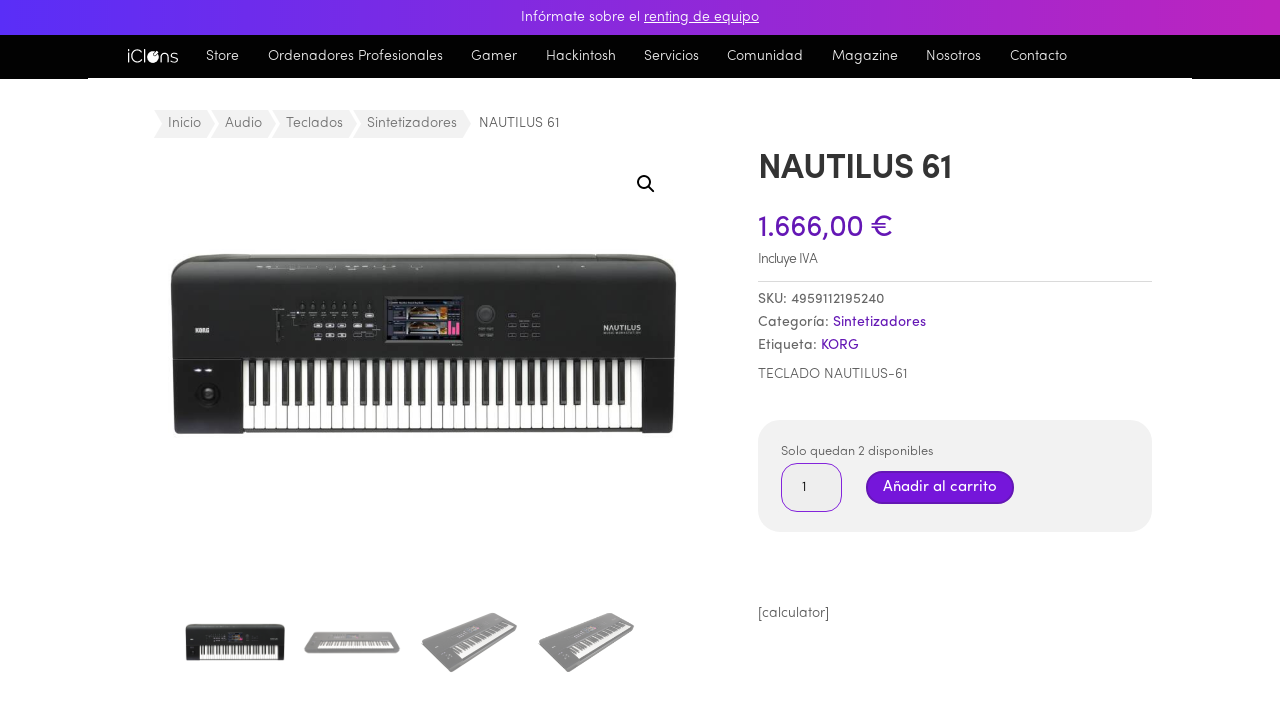

--- FILE ---
content_type: text/html; charset=UTF-8
request_url: https://iclons.com/store/audio-profesional/teclados-audio/sintetizadores/nautilus-61
body_size: 64471
content:
<!DOCTYPE html>
<html lang="es">
<head><meta charset="UTF-8" /><script>if(navigator.userAgent.match(/MSIE|Internet Explorer/i)||navigator.userAgent.match(/Trident\/7\..*?rv:11/i)){var href=document.location.href;if(!href.match(/[?&]nowprocket/)){if(href.indexOf("?")==-1){if(href.indexOf("#")==-1){document.location.href=href+"?nowprocket=1"}else{document.location.href=href.replace("#","?nowprocket=1#")}}else{if(href.indexOf("#")==-1){document.location.href=href+"&nowprocket=1"}else{document.location.href=href.replace("#","&nowprocket=1#")}}}}</script><script>(()=>{class RocketLazyLoadScripts{constructor(){this.v="2.0.4",this.userEvents=["keydown","keyup","mousedown","mouseup","mousemove","mouseover","mouseout","touchmove","touchstart","touchend","touchcancel","wheel","click","dblclick","input"],this.attributeEvents=["onblur","onclick","oncontextmenu","ondblclick","onfocus","onmousedown","onmouseenter","onmouseleave","onmousemove","onmouseout","onmouseover","onmouseup","onmousewheel","onscroll","onsubmit"]}async t(){this.i(),this.o(),/iP(ad|hone)/.test(navigator.userAgent)&&this.h(),this.u(),this.l(this),this.m(),this.k(this),this.p(this),this._(),await Promise.all([this.R(),this.L()]),this.lastBreath=Date.now(),this.S(this),this.P(),this.D(),this.O(),this.M(),await this.C(this.delayedScripts.normal),await this.C(this.delayedScripts.defer),await this.C(this.delayedScripts.async),await this.T(),await this.F(),await this.j(),await this.A(),window.dispatchEvent(new Event("rocket-allScriptsLoaded")),this.everythingLoaded=!0,this.lastTouchEnd&&await new Promise(t=>setTimeout(t,500-Date.now()+this.lastTouchEnd)),this.I(),this.H(),this.U(),this.W()}i(){this.CSPIssue=sessionStorage.getItem("rocketCSPIssue"),document.addEventListener("securitypolicyviolation",t=>{this.CSPIssue||"script-src-elem"!==t.violatedDirective||"data"!==t.blockedURI||(this.CSPIssue=!0,sessionStorage.setItem("rocketCSPIssue",!0))},{isRocket:!0})}o(){window.addEventListener("pageshow",t=>{this.persisted=t.persisted,this.realWindowLoadedFired=!0},{isRocket:!0}),window.addEventListener("pagehide",()=>{this.onFirstUserAction=null},{isRocket:!0})}h(){let t;function e(e){t=e}window.addEventListener("touchstart",e,{isRocket:!0}),window.addEventListener("touchend",function i(o){o.changedTouches[0]&&t.changedTouches[0]&&Math.abs(o.changedTouches[0].pageX-t.changedTouches[0].pageX)<10&&Math.abs(o.changedTouches[0].pageY-t.changedTouches[0].pageY)<10&&o.timeStamp-t.timeStamp<200&&(window.removeEventListener("touchstart",e,{isRocket:!0}),window.removeEventListener("touchend",i,{isRocket:!0}),"INPUT"===o.target.tagName&&"text"===o.target.type||(o.target.dispatchEvent(new TouchEvent("touchend",{target:o.target,bubbles:!0})),o.target.dispatchEvent(new MouseEvent("mouseover",{target:o.target,bubbles:!0})),o.target.dispatchEvent(new PointerEvent("click",{target:o.target,bubbles:!0,cancelable:!0,detail:1,clientX:o.changedTouches[0].clientX,clientY:o.changedTouches[0].clientY})),event.preventDefault()))},{isRocket:!0})}q(t){this.userActionTriggered||("mousemove"!==t.type||this.firstMousemoveIgnored?"keyup"===t.type||"mouseover"===t.type||"mouseout"===t.type||(this.userActionTriggered=!0,this.onFirstUserAction&&this.onFirstUserAction()):this.firstMousemoveIgnored=!0),"click"===t.type&&t.preventDefault(),t.stopPropagation(),t.stopImmediatePropagation(),"touchstart"===this.lastEvent&&"touchend"===t.type&&(this.lastTouchEnd=Date.now()),"click"===t.type&&(this.lastTouchEnd=0),this.lastEvent=t.type,t.composedPath&&t.composedPath()[0].getRootNode()instanceof ShadowRoot&&(t.rocketTarget=t.composedPath()[0]),this.savedUserEvents.push(t)}u(){this.savedUserEvents=[],this.userEventHandler=this.q.bind(this),this.userEvents.forEach(t=>window.addEventListener(t,this.userEventHandler,{passive:!1,isRocket:!0})),document.addEventListener("visibilitychange",this.userEventHandler,{isRocket:!0})}U(){this.userEvents.forEach(t=>window.removeEventListener(t,this.userEventHandler,{passive:!1,isRocket:!0})),document.removeEventListener("visibilitychange",this.userEventHandler,{isRocket:!0}),this.savedUserEvents.forEach(t=>{(t.rocketTarget||t.target).dispatchEvent(new window[t.constructor.name](t.type,t))})}m(){const t="return false",e=Array.from(this.attributeEvents,t=>"data-rocket-"+t),i="["+this.attributeEvents.join("],[")+"]",o="[data-rocket-"+this.attributeEvents.join("],[data-rocket-")+"]",s=(e,i,o)=>{o&&o!==t&&(e.setAttribute("data-rocket-"+i,o),e["rocket"+i]=new Function("event",o),e.setAttribute(i,t))};new MutationObserver(t=>{for(const n of t)"attributes"===n.type&&(n.attributeName.startsWith("data-rocket-")||this.everythingLoaded?n.attributeName.startsWith("data-rocket-")&&this.everythingLoaded&&this.N(n.target,n.attributeName.substring(12)):s(n.target,n.attributeName,n.target.getAttribute(n.attributeName))),"childList"===n.type&&n.addedNodes.forEach(t=>{if(t.nodeType===Node.ELEMENT_NODE)if(this.everythingLoaded)for(const i of[t,...t.querySelectorAll(o)])for(const t of i.getAttributeNames())e.includes(t)&&this.N(i,t.substring(12));else for(const e of[t,...t.querySelectorAll(i)])for(const t of e.getAttributeNames())this.attributeEvents.includes(t)&&s(e,t,e.getAttribute(t))})}).observe(document,{subtree:!0,childList:!0,attributeFilter:[...this.attributeEvents,...e]})}I(){this.attributeEvents.forEach(t=>{document.querySelectorAll("[data-rocket-"+t+"]").forEach(e=>{this.N(e,t)})})}N(t,e){const i=t.getAttribute("data-rocket-"+e);i&&(t.setAttribute(e,i),t.removeAttribute("data-rocket-"+e))}k(t){Object.defineProperty(HTMLElement.prototype,"onclick",{get(){return this.rocketonclick||null},set(e){this.rocketonclick=e,this.setAttribute(t.everythingLoaded?"onclick":"data-rocket-onclick","this.rocketonclick(event)")}})}S(t){function e(e,i){let o=e[i];e[i]=null,Object.defineProperty(e,i,{get:()=>o,set(s){t.everythingLoaded?o=s:e["rocket"+i]=o=s}})}e(document,"onreadystatechange"),e(window,"onload"),e(window,"onpageshow");try{Object.defineProperty(document,"readyState",{get:()=>t.rocketReadyState,set(e){t.rocketReadyState=e},configurable:!0}),document.readyState="loading"}catch(t){console.log("WPRocket DJE readyState conflict, bypassing")}}l(t){this.originalAddEventListener=EventTarget.prototype.addEventListener,this.originalRemoveEventListener=EventTarget.prototype.removeEventListener,this.savedEventListeners=[],EventTarget.prototype.addEventListener=function(e,i,o){o&&o.isRocket||!t.B(e,this)&&!t.userEvents.includes(e)||t.B(e,this)&&!t.userActionTriggered||e.startsWith("rocket-")||t.everythingLoaded?t.originalAddEventListener.call(this,e,i,o):(t.savedEventListeners.push({target:this,remove:!1,type:e,func:i,options:o}),"mouseenter"!==e&&"mouseleave"!==e||t.originalAddEventListener.call(this,e,t.savedUserEvents.push,o))},EventTarget.prototype.removeEventListener=function(e,i,o){o&&o.isRocket||!t.B(e,this)&&!t.userEvents.includes(e)||t.B(e,this)&&!t.userActionTriggered||e.startsWith("rocket-")||t.everythingLoaded?t.originalRemoveEventListener.call(this,e,i,o):t.savedEventListeners.push({target:this,remove:!0,type:e,func:i,options:o})}}J(t,e){this.savedEventListeners=this.savedEventListeners.filter(i=>{let o=i.type,s=i.target||window;return e!==o||t!==s||(this.B(o,s)&&(i.type="rocket-"+o),this.$(i),!1)})}H(){EventTarget.prototype.addEventListener=this.originalAddEventListener,EventTarget.prototype.removeEventListener=this.originalRemoveEventListener,this.savedEventListeners.forEach(t=>this.$(t))}$(t){t.remove?this.originalRemoveEventListener.call(t.target,t.type,t.func,t.options):this.originalAddEventListener.call(t.target,t.type,t.func,t.options)}p(t){let e;function i(e){return t.everythingLoaded?e:e.split(" ").map(t=>"load"===t||t.startsWith("load.")?"rocket-jquery-load":t).join(" ")}function o(o){function s(e){const s=o.fn[e];o.fn[e]=o.fn.init.prototype[e]=function(){return this[0]===window&&t.userActionTriggered&&("string"==typeof arguments[0]||arguments[0]instanceof String?arguments[0]=i(arguments[0]):"object"==typeof arguments[0]&&Object.keys(arguments[0]).forEach(t=>{const e=arguments[0][t];delete arguments[0][t],arguments[0][i(t)]=e})),s.apply(this,arguments),this}}if(o&&o.fn&&!t.allJQueries.includes(o)){const e={DOMContentLoaded:[],"rocket-DOMContentLoaded":[]};for(const t in e)document.addEventListener(t,()=>{e[t].forEach(t=>t())},{isRocket:!0});o.fn.ready=o.fn.init.prototype.ready=function(i){function s(){parseInt(o.fn.jquery)>2?setTimeout(()=>i.bind(document)(o)):i.bind(document)(o)}return"function"==typeof i&&(t.realDomReadyFired?!t.userActionTriggered||t.fauxDomReadyFired?s():e["rocket-DOMContentLoaded"].push(s):e.DOMContentLoaded.push(s)),o([])},s("on"),s("one"),s("off"),t.allJQueries.push(o)}e=o}t.allJQueries=[],o(window.jQuery),Object.defineProperty(window,"jQuery",{get:()=>e,set(t){o(t)}})}P(){const t=new Map;document.write=document.writeln=function(e){const i=document.currentScript,o=document.createRange(),s=i.parentElement;let n=t.get(i);void 0===n&&(n=i.nextSibling,t.set(i,n));const c=document.createDocumentFragment();o.setStart(c,0),c.appendChild(o.createContextualFragment(e)),s.insertBefore(c,n)}}async R(){return new Promise(t=>{this.userActionTriggered?t():this.onFirstUserAction=t})}async L(){return new Promise(t=>{document.addEventListener("DOMContentLoaded",()=>{this.realDomReadyFired=!0,t()},{isRocket:!0})})}async j(){return this.realWindowLoadedFired?Promise.resolve():new Promise(t=>{window.addEventListener("load",t,{isRocket:!0})})}M(){this.pendingScripts=[];this.scriptsMutationObserver=new MutationObserver(t=>{for(const e of t)e.addedNodes.forEach(t=>{"SCRIPT"!==t.tagName||t.noModule||t.isWPRocket||this.pendingScripts.push({script:t,promise:new Promise(e=>{const i=()=>{const i=this.pendingScripts.findIndex(e=>e.script===t);i>=0&&this.pendingScripts.splice(i,1),e()};t.addEventListener("load",i,{isRocket:!0}),t.addEventListener("error",i,{isRocket:!0}),setTimeout(i,1e3)})})})}),this.scriptsMutationObserver.observe(document,{childList:!0,subtree:!0})}async F(){await this.X(),this.pendingScripts.length?(await this.pendingScripts[0].promise,await this.F()):this.scriptsMutationObserver.disconnect()}D(){this.delayedScripts={normal:[],async:[],defer:[]},document.querySelectorAll("script[type$=rocketlazyloadscript]").forEach(t=>{t.hasAttribute("data-rocket-src")?t.hasAttribute("async")&&!1!==t.async?this.delayedScripts.async.push(t):t.hasAttribute("defer")&&!1!==t.defer||"module"===t.getAttribute("data-rocket-type")?this.delayedScripts.defer.push(t):this.delayedScripts.normal.push(t):this.delayedScripts.normal.push(t)})}async _(){await this.L();let t=[];document.querySelectorAll("script[type$=rocketlazyloadscript][data-rocket-src]").forEach(e=>{let i=e.getAttribute("data-rocket-src");if(i&&!i.startsWith("data:")){i.startsWith("//")&&(i=location.protocol+i);try{const o=new URL(i).origin;o!==location.origin&&t.push({src:o,crossOrigin:e.crossOrigin||"module"===e.getAttribute("data-rocket-type")})}catch(t){}}}),t=[...new Map(t.map(t=>[JSON.stringify(t),t])).values()],this.Y(t,"preconnect")}async G(t){if(await this.K(),!0!==t.noModule||!("noModule"in HTMLScriptElement.prototype))return new Promise(e=>{let i;function o(){(i||t).setAttribute("data-rocket-status","executed"),e()}try{if(navigator.userAgent.includes("Firefox/")||""===navigator.vendor||this.CSPIssue)i=document.createElement("script"),[...t.attributes].forEach(t=>{let e=t.nodeName;"type"!==e&&("data-rocket-type"===e&&(e="type"),"data-rocket-src"===e&&(e="src"),i.setAttribute(e,t.nodeValue))}),t.text&&(i.text=t.text),t.nonce&&(i.nonce=t.nonce),i.hasAttribute("src")?(i.addEventListener("load",o,{isRocket:!0}),i.addEventListener("error",()=>{i.setAttribute("data-rocket-status","failed-network"),e()},{isRocket:!0}),setTimeout(()=>{i.isConnected||e()},1)):(i.text=t.text,o()),i.isWPRocket=!0,t.parentNode.replaceChild(i,t);else{const i=t.getAttribute("data-rocket-type"),s=t.getAttribute("data-rocket-src");i?(t.type=i,t.removeAttribute("data-rocket-type")):t.removeAttribute("type"),t.addEventListener("load",o,{isRocket:!0}),t.addEventListener("error",i=>{this.CSPIssue&&i.target.src.startsWith("data:")?(console.log("WPRocket: CSP fallback activated"),t.removeAttribute("src"),this.G(t).then(e)):(t.setAttribute("data-rocket-status","failed-network"),e())},{isRocket:!0}),s?(t.fetchPriority="high",t.removeAttribute("data-rocket-src"),t.src=s):t.src="data:text/javascript;base64,"+window.btoa(unescape(encodeURIComponent(t.text)))}}catch(i){t.setAttribute("data-rocket-status","failed-transform"),e()}});t.setAttribute("data-rocket-status","skipped")}async C(t){const e=t.shift();return e?(e.isConnected&&await this.G(e),this.C(t)):Promise.resolve()}O(){this.Y([...this.delayedScripts.normal,...this.delayedScripts.defer,...this.delayedScripts.async],"preload")}Y(t,e){this.trash=this.trash||[];let i=!0;var o=document.createDocumentFragment();t.forEach(t=>{const s=t.getAttribute&&t.getAttribute("data-rocket-src")||t.src;if(s&&!s.startsWith("data:")){const n=document.createElement("link");n.href=s,n.rel=e,"preconnect"!==e&&(n.as="script",n.fetchPriority=i?"high":"low"),t.getAttribute&&"module"===t.getAttribute("data-rocket-type")&&(n.crossOrigin=!0),t.crossOrigin&&(n.crossOrigin=t.crossOrigin),t.integrity&&(n.integrity=t.integrity),t.nonce&&(n.nonce=t.nonce),o.appendChild(n),this.trash.push(n),i=!1}}),document.head.appendChild(o)}W(){this.trash.forEach(t=>t.remove())}async T(){try{document.readyState="interactive"}catch(t){}this.fauxDomReadyFired=!0;try{await this.K(),this.J(document,"readystatechange"),document.dispatchEvent(new Event("rocket-readystatechange")),await this.K(),document.rocketonreadystatechange&&document.rocketonreadystatechange(),await this.K(),this.J(document,"DOMContentLoaded"),document.dispatchEvent(new Event("rocket-DOMContentLoaded")),await this.K(),this.J(window,"DOMContentLoaded"),window.dispatchEvent(new Event("rocket-DOMContentLoaded"))}catch(t){console.error(t)}}async A(){try{document.readyState="complete"}catch(t){}try{await this.K(),this.J(document,"readystatechange"),document.dispatchEvent(new Event("rocket-readystatechange")),await this.K(),document.rocketonreadystatechange&&document.rocketonreadystatechange(),await this.K(),this.J(window,"load"),window.dispatchEvent(new Event("rocket-load")),await this.K(),window.rocketonload&&window.rocketonload(),await this.K(),this.allJQueries.forEach(t=>t(window).trigger("rocket-jquery-load")),await this.K(),this.J(window,"pageshow");const t=new Event("rocket-pageshow");t.persisted=this.persisted,window.dispatchEvent(t),await this.K(),window.rocketonpageshow&&window.rocketonpageshow({persisted:this.persisted})}catch(t){console.error(t)}}async K(){Date.now()-this.lastBreath>45&&(await this.X(),this.lastBreath=Date.now())}async X(){return document.hidden?new Promise(t=>setTimeout(t)):new Promise(t=>requestAnimationFrame(t))}B(t,e){return e===document&&"readystatechange"===t||(e===document&&"DOMContentLoaded"===t||(e===window&&"DOMContentLoaded"===t||(e===window&&"load"===t||e===window&&"pageshow"===t)))}static run(){(new RocketLazyLoadScripts).t()}}RocketLazyLoadScripts.run()})();</script>
	
<meta http-equiv="X-UA-Compatible" content="IE=edge">
	<link rel="pingback" href="https://iclons.com/xmlrpc.php" />

	<script type="rocketlazyloadscript" data-rocket-type="text/javascript">
		document.documentElement.className = 'js';
	</script>
	
	<style id="et-divi-userfonts">@font-face { font-family: "Sofia Pro Bold Az"; font-display: swap;  src: url("https://iclons.com/wp-content/uploads/et-fonts/sofia-pro-bold-az.otf") format("opentype"); }@font-face { font-family: "Sofia Pro Light Az"; font-display: swap;  src: url("https://iclons.com/wp-content/uploads/et-fonts/sofia-pro-light-az.otf") format("opentype"); }</style><meta name='robots' content='index, follow, max-image-preview:large, max-snippet:-1, max-video-preview:-1' />

	<!-- This site is optimized with the Yoast SEO Premium plugin v26.5 (Yoast SEO v26.6) - https://yoast.com/wordpress/plugins/seo/ -->
	<title>TECLADO NAUTILUS-61</title>
	<meta name="description" content="TECLADO WORKSTATION PROFESIONAL NAUTILUS supera los límites de lo que un sintetizador de interpretación y workstation puede hacer. Con la potencia de nueve motores impulsando un nuevo enfoque de sonidos, completo sampling, grabación de audio, efectos y potencia de procesamiento, simplemente no hay otro sintetizador que ofrezca más para explorar sonidos, con funciones para lograrlo más rápido que nunca. Korg ha dedicado años refinando todas nuestras tecnologías digitales, analógicas, de procesamiento y hardware, y las ofrece de una manera que ayuda al músico a conectarse con su instrumento. El resultado es el increíblemente potente y único NAUTILUS.- Nueve motores de sonido diferentes que ofrecen un increíble potencial expresivo- Nuevos sonidos disponibles en tres amplias categorías- El mando DYNAMICS permite una delicada expresividad- Realiza cambios intuitivos en los sonidos con los mandos en Tiempo Real- Una interfaz de usuario diseñada para un funcionamiento sencillo- Útiles funciones de arpegiador y pista de batería- Pantalla TouchView en color- El modo Set List demuestra todo su potencial en interpretaciones en directo- Sistema de Sampling Abierto- Secuenciador MIDI de 16 pistas / Grabador de Audio de 16 pistas- 16 Procesadores de Efectos Incorporados- Los puertos USB/ MIDI Host permiten usar superficies de control MIDI- Las transiciones suaves de sonido eliminan los cortes al cambiar los sonidos, independientemente del modo en el que estés- Disponible en versión de 88 teclas con contrapeso de piano, y 73 &amp; 61 teclas con toque ligero- Dimensiones 61 teclas: 1,062 x 386 x 116 mm- Peso: 13 kg- Elementos incluidos: cable AC, guía rápidaVídeo manual en español:Capítulo 1: Introducción y navegaciónCap. 2: Modo ProgramaCap.3: Modos Combinación y Set ListCap.4: Arpegiador, Pista de batería y secuenciador por pasosCap.5 Secuenciador y EfectosCap. 6: Grabación de audio y SamplingCap. 7: Modos Global y Media" />
	<link rel="canonical" href="https://iclons.com/store/audio-profesional/teclados-audio/sintetizadores/nautilus-61" />
	<meta property="og:locale" content="es_ES" />
	<meta property="og:type" content="product" />
	<meta property="og:title" content="NAUTILUS 61" />
	<meta property="og:description" content="TECLADO WORKSTATION PROFESIONAL NAUTILUS supera los límites de lo que un sintetizador de interpretación y workstation puede hacer. Con la potencia de nueve motores impulsando un nuevo enfoque de sonidos, completo sampling, grabación de audio, efectos y potencia de procesamiento, simplemente no hay otro sintetizador que ofrezca más para explorar sonidos, con funciones para lograrlo más rápido que nunca. Korg ha dedicado años refinando todas nuestras tecnologías digitales, analógicas, de procesamiento y hardware, y las ofrece de una manera que ayuda al músico a conectarse con su instrumento. El resultado es el increíblemente potente y único NAUTILUS.- Nueve motores de sonido diferentes que ofrecen un increíble potencial expresivo- Nuevos sonidos disponibles en tres amplias categorías- El mando DYNAMICS permite una delicada expresividad- Realiza cambios intuitivos en los sonidos con los mandos en Tiempo Real- Una interfaz de usuario diseñada para un funcionamiento sencillo- Útiles funciones de arpegiador y pista de batería- Pantalla TouchView en color- El modo Set List demuestra todo su potencial en interpretaciones en directo- Sistema de Sampling Abierto- Secuenciador MIDI de 16 pistas / Grabador de Audio de 16 pistas- 16 Procesadores de Efectos Incorporados- Los puertos USB/ MIDI Host permiten usar superficies de control MIDI- Las transiciones suaves de sonido eliminan los cortes al cambiar los sonidos, independientemente del modo en el que estés- Disponible en versión de 88 teclas con contrapeso de piano, y 73 &amp; 61 teclas con toque ligero- Dimensiones 61 teclas: 1,062 x 386 x 116 mm- Peso: 13 kg- Elementos incluidos: cable AC, guía rápidaVídeo manual en español:Capítulo 1: Introducción y navegaciónCap. 2: Modo ProgramaCap.3: Modos Combinación y Set ListCap.4: Arpegiador, Pista de batería y secuenciador por pasosCap.5 Secuenciador y EfectosCap. 6: Grabación de audio y SamplingCap. 7: Modos Global y Media" />
	<meta property="og:url" content="https://iclons.com/store/audio-profesional/teclados-audio/sintetizadores/nautilus-61" />
	<meta property="og:site_name" content="iClons" />
	<meta property="article:modified_time" content="2026-01-08T04:07:39+00:00" />
	<meta property="og:image" content="https://iclons.com/wp-content/uploads/2024/03/646280.jpg" />
	<meta property="og:image:width" content="1920" />
	<meta property="og:image:height" content="711" />
	<meta property="og:image:type" content="image/jpeg" /><meta property="og:image" content="https://iclons.com/wp-content/uploads/2024/03/646280-2.jpg" />
	<meta property="og:image:width" content="1920" />
	<meta property="og:image:height" content="480" />
	<meta property="og:image:type" content="image/jpeg" /><meta property="og:image" content="https://iclons.com/wp-content/uploads/2024/03/646280-1.jpg" />
	<meta property="og:image:width" content="800" />
	<meta property="og:image:height" content="600" />
	<meta property="og:image:type" content="image/jpeg" /><meta property="og:image" content="https://iclons.com/wp-content/uploads/2024/03/646280-3.jpg" />
	<meta property="og:image:width" content="1440" />
	<meta property="og:image:height" content="1080" />
	<meta property="og:image:type" content="image/jpeg" />
	<meta name="twitter:card" content="summary_large_image" />
	<script type="application/ld+json" class="yoast-schema-graph">{"@context":"https://schema.org","@graph":[{"@type":["WebPage","ItemPage"],"@id":"https://iclons.com/store/audio-profesional/teclados-audio/sintetizadores/nautilus-61","url":"https://iclons.com/store/audio-profesional/teclados-audio/sintetizadores/nautilus-61","name":"TECLADO NAUTILUS-61","isPartOf":{"@id":"https://iclons.com/#website"},"primaryImageOfPage":{"@id":"https://iclons.com/store/audio-profesional/teclados-audio/sintetizadores/nautilus-61#primaryimage"},"image":{"@id":"https://iclons.com/store/audio-profesional/teclados-audio/sintetizadores/nautilus-61#primaryimage"},"thumbnailUrl":"https://iclons.com/wp-content/uploads/2024/03/646280.jpg","description":"TECLADO WORKSTATION PROFESIONAL NAUTILUS supera los límites de lo que un sintetizador de interpretación y workstation puede hacer. Con la potencia de nueve motores impulsando un nuevo enfoque de sonidos, completo sampling, grabación de audio, efectos y potencia de procesamiento, simplemente no hay otro sintetizador que ofrezca más para explorar sonidos, con funciones para lograrlo más rápido que nunca. Korg ha dedicado años refinando todas nuestras tecnologías digitales, analógicas, de procesamiento y hardware, y las ofrece de una manera que ayuda al músico a conectarse con su instrumento. El resultado es el increíblemente potente y único NAUTILUS.- Nueve motores de sonido diferentes que ofrecen un increíble potencial expresivo- Nuevos sonidos disponibles en tres amplias categorías- El mando DYNAMICS permite una delicada expresividad- Realiza cambios intuitivos en los sonidos con los mandos en Tiempo Real- Una interfaz de usuario diseñada para un funcionamiento sencillo- Útiles funciones de arpegiador y pista de batería- Pantalla TouchView en color- El modo Set List demuestra todo su potencial en interpretaciones en directo- Sistema de Sampling Abierto- Secuenciador MIDI de 16 pistas / Grabador de Audio de 16 pistas- 16 Procesadores de Efectos Incorporados- Los puertos USB/ MIDI Host permiten usar superficies de control MIDI- Las transiciones suaves de sonido eliminan los cortes al cambiar los sonidos, independientemente del modo en el que estés- Disponible en versión de 88 teclas con contrapeso de piano, y 73 & 61 teclas con toque ligero- Dimensiones 61 teclas: 1,062 x 386 x 116 mm- Peso: 13 kg- Elementos incluidos: cable AC, guía rápidaVídeo manual en español:Capítulo 1: Introducción y navegaciónCap. 2: Modo ProgramaCap.3: Modos Combinación y Set ListCap.4: Arpegiador, Pista de batería y secuenciador por pasosCap.5 Secuenciador y EfectosCap. 6: Grabación de audio y SamplingCap. 7: Modos Global y Media","breadcrumb":{"@id":"https://iclons.com/store/audio-profesional/teclados-audio/sintetizadores/nautilus-61#breadcrumb"},"inLanguage":"es","potentialAction":{"@type":"BuyAction","target":"https://iclons.com/store/audio-profesional/teclados-audio/sintetizadores/nautilus-61"}},{"@type":"ImageObject","inLanguage":"es","@id":"https://iclons.com/store/audio-profesional/teclados-audio/sintetizadores/nautilus-61#primaryimage","url":"https://iclons.com/wp-content/uploads/2024/03/646280.jpg","contentUrl":"https://iclons.com/wp-content/uploads/2024/03/646280.jpg","width":1920,"height":711,"caption":"NAUTILUS 61"},{"@type":"BreadcrumbList","@id":"https://iclons.com/store/audio-profesional/teclados-audio/sintetizadores/nautilus-61#breadcrumb","itemListElement":[{"@type":"ListItem","position":1,"name":"Portada","item":"https://iclons.com/"},{"@type":"ListItem","position":2,"name":"Store","item":"https://iclons.com/store-2"},{"@type":"ListItem","position":3,"name":"NAUTILUS 61"}]},{"@type":"WebSite","@id":"https://iclons.com/#website","url":"https://iclons.com/","name":"iClons","description":"iClons®","publisher":{"@id":"https://iclons.com/#organization"},"potentialAction":[{"@type":"SearchAction","target":{"@type":"EntryPoint","urlTemplate":"https://iclons.com/?s={search_term_string}"},"query-input":{"@type":"PropertyValueSpecification","valueRequired":true,"valueName":"search_term_string"}}],"inLanguage":"es"},{"@type":"Organization","@id":"https://iclons.com/#organization","name":"iClons","url":"https://iclons.com/","logo":{"@type":"ImageObject","inLanguage":"es","@id":"https://iclons.com/#/schema/logo/image/","url":"https://iclons.com/wp-content/uploads/2021/12/logo-iclons-2021-pro-text.svg","contentUrl":"https://iclons.com/wp-content/uploads/2021/12/logo-iclons-2021-pro-text.svg","width":337,"height":149,"caption":"iClons"},"image":{"@id":"https://iclons.com/#/schema/logo/image/"},"sameAs":["https://www.facebook.com/iClons/"]}]}</script>
	<meta property="product:brand" content="KORG" />
	<meta property="product:price:amount" content="1666.00" />
	<meta property="product:price:currency" content="EUR" />
	<meta property="og:availability" content="instock" />
	<meta property="product:availability" content="instock" />
	<meta property="product:retailer_item_id" content="4959112195240" />
	<meta property="product:condition" content="new" />
	<!-- / Yoast SEO Premium plugin. -->


<link rel='dns-prefetch' href='//use.fontawesome.com' />
<link rel='dns-prefetch' href='//www.googletagmanager.com' />

<link rel="alternate" type="application/rss+xml" title="iClons &raquo; Feed" href="https://iclons.com/feed" />
<link rel="alternate" type="application/rss+xml" title="iClons &raquo; Feed de los comentarios" href="https://iclons.com/comments/feed" />
<link rel="alternate" type="application/rss+xml" title="iClons &raquo; Comentario NAUTILUS 61 del feed" href="https://iclons.com/store/audio-profesional/teclados-audio/sintetizadores/nautilus-61/feed" />
<link rel="alternate" title="oEmbed (JSON)" type="application/json+oembed" href="https://iclons.com/wp-json/oembed/1.0/embed?url=https%3A%2F%2Ficlons.com%2Fstore%2Faudio-profesional%2Fteclados-audio%2Fsintetizadores%2Fnautilus-61" />
<link rel="alternate" title="oEmbed (XML)" type="text/xml+oembed" href="https://iclons.com/wp-json/oembed/1.0/embed?url=https%3A%2F%2Ficlons.com%2Fstore%2Faudio-profesional%2Fteclados-audio%2Fsintetizadores%2Fnautilus-61&#038;format=xml" />
<meta content="iClons v.1.0.0" name="generator"/><link rel='stylesheet' id='font-awesome-5-compat-css' href='https://iclons.com/wp-content/plugins/woocommerce-ajax-filters/berocket/assets/css/fontawesome4-compat.min.css?ver=6.9' type='text/css' media='all' />
<link rel='stylesheet' id='berocket_aapf_widget-style-css' href='https://iclons.com/wp-content/plugins/woocommerce-ajax-filters/assets/frontend/css/fullmain.min.css?ver=3.1.9.5' type='text/css' media='all' />
<link data-minify="1" rel='stylesheet' id='aws-divi-css' href='https://iclons.com/wp-content/cache/min/1/wp-content/plugins/advanced-woo-search/includes/modules/divi/divi.css?ver=1768585837' type='text/css' media='all' />
<style id='wp-emoji-styles-inline-css' type='text/css'>

	img.wp-smiley, img.emoji {
		display: inline !important;
		border: none !important;
		box-shadow: none !important;
		height: 1em !important;
		width: 1em !important;
		margin: 0 0.07em !important;
		vertical-align: -0.1em !important;
		background: none !important;
		padding: 0 !important;
	}
/*# sourceURL=wp-emoji-styles-inline-css */
</style>
<link rel='stylesheet' id='wp-block-library-css' href='https://iclons.com/wp-includes/css/dist/block-library/style.min.css?ver=6.9' type='text/css' media='all' />
<style id='global-styles-inline-css' type='text/css'>
:root{--wp--preset--aspect-ratio--square: 1;--wp--preset--aspect-ratio--4-3: 4/3;--wp--preset--aspect-ratio--3-4: 3/4;--wp--preset--aspect-ratio--3-2: 3/2;--wp--preset--aspect-ratio--2-3: 2/3;--wp--preset--aspect-ratio--16-9: 16/9;--wp--preset--aspect-ratio--9-16: 9/16;--wp--preset--color--black: #000000;--wp--preset--color--cyan-bluish-gray: #abb8c3;--wp--preset--color--white: #ffffff;--wp--preset--color--pale-pink: #f78da7;--wp--preset--color--vivid-red: #cf2e2e;--wp--preset--color--luminous-vivid-orange: #ff6900;--wp--preset--color--luminous-vivid-amber: #fcb900;--wp--preset--color--light-green-cyan: #7bdcb5;--wp--preset--color--vivid-green-cyan: #00d084;--wp--preset--color--pale-cyan-blue: #8ed1fc;--wp--preset--color--vivid-cyan-blue: #0693e3;--wp--preset--color--vivid-purple: #9b51e0;--wp--preset--gradient--vivid-cyan-blue-to-vivid-purple: linear-gradient(135deg,rgb(6,147,227) 0%,rgb(155,81,224) 100%);--wp--preset--gradient--light-green-cyan-to-vivid-green-cyan: linear-gradient(135deg,rgb(122,220,180) 0%,rgb(0,208,130) 100%);--wp--preset--gradient--luminous-vivid-amber-to-luminous-vivid-orange: linear-gradient(135deg,rgb(252,185,0) 0%,rgb(255,105,0) 100%);--wp--preset--gradient--luminous-vivid-orange-to-vivid-red: linear-gradient(135deg,rgb(255,105,0) 0%,rgb(207,46,46) 100%);--wp--preset--gradient--very-light-gray-to-cyan-bluish-gray: linear-gradient(135deg,rgb(238,238,238) 0%,rgb(169,184,195) 100%);--wp--preset--gradient--cool-to-warm-spectrum: linear-gradient(135deg,rgb(74,234,220) 0%,rgb(151,120,209) 20%,rgb(207,42,186) 40%,rgb(238,44,130) 60%,rgb(251,105,98) 80%,rgb(254,248,76) 100%);--wp--preset--gradient--blush-light-purple: linear-gradient(135deg,rgb(255,206,236) 0%,rgb(152,150,240) 100%);--wp--preset--gradient--blush-bordeaux: linear-gradient(135deg,rgb(254,205,165) 0%,rgb(254,45,45) 50%,rgb(107,0,62) 100%);--wp--preset--gradient--luminous-dusk: linear-gradient(135deg,rgb(255,203,112) 0%,rgb(199,81,192) 50%,rgb(65,88,208) 100%);--wp--preset--gradient--pale-ocean: linear-gradient(135deg,rgb(255,245,203) 0%,rgb(182,227,212) 50%,rgb(51,167,181) 100%);--wp--preset--gradient--electric-grass: linear-gradient(135deg,rgb(202,248,128) 0%,rgb(113,206,126) 100%);--wp--preset--gradient--midnight: linear-gradient(135deg,rgb(2,3,129) 0%,rgb(40,116,252) 100%);--wp--preset--font-size--small: 13px;--wp--preset--font-size--medium: 20px;--wp--preset--font-size--large: 36px;--wp--preset--font-size--x-large: 42px;--wp--preset--spacing--20: 0.44rem;--wp--preset--spacing--30: 0.67rem;--wp--preset--spacing--40: 1rem;--wp--preset--spacing--50: 1.5rem;--wp--preset--spacing--60: 2.25rem;--wp--preset--spacing--70: 3.38rem;--wp--preset--spacing--80: 5.06rem;--wp--preset--shadow--natural: 6px 6px 9px rgba(0, 0, 0, 0.2);--wp--preset--shadow--deep: 12px 12px 50px rgba(0, 0, 0, 0.4);--wp--preset--shadow--sharp: 6px 6px 0px rgba(0, 0, 0, 0.2);--wp--preset--shadow--outlined: 6px 6px 0px -3px rgb(255, 255, 255), 6px 6px rgb(0, 0, 0);--wp--preset--shadow--crisp: 6px 6px 0px rgb(0, 0, 0);}:root { --wp--style--global--content-size: 823px;--wp--style--global--wide-size: 1080px; }:where(body) { margin: 0; }.wp-site-blocks > .alignleft { float: left; margin-right: 2em; }.wp-site-blocks > .alignright { float: right; margin-left: 2em; }.wp-site-blocks > .aligncenter { justify-content: center; margin-left: auto; margin-right: auto; }:where(.is-layout-flex){gap: 0.5em;}:where(.is-layout-grid){gap: 0.5em;}.is-layout-flow > .alignleft{float: left;margin-inline-start: 0;margin-inline-end: 2em;}.is-layout-flow > .alignright{float: right;margin-inline-start: 2em;margin-inline-end: 0;}.is-layout-flow > .aligncenter{margin-left: auto !important;margin-right: auto !important;}.is-layout-constrained > .alignleft{float: left;margin-inline-start: 0;margin-inline-end: 2em;}.is-layout-constrained > .alignright{float: right;margin-inline-start: 2em;margin-inline-end: 0;}.is-layout-constrained > .aligncenter{margin-left: auto !important;margin-right: auto !important;}.is-layout-constrained > :where(:not(.alignleft):not(.alignright):not(.alignfull)){max-width: var(--wp--style--global--content-size);margin-left: auto !important;margin-right: auto !important;}.is-layout-constrained > .alignwide{max-width: var(--wp--style--global--wide-size);}body .is-layout-flex{display: flex;}.is-layout-flex{flex-wrap: wrap;align-items: center;}.is-layout-flex > :is(*, div){margin: 0;}body .is-layout-grid{display: grid;}.is-layout-grid > :is(*, div){margin: 0;}body{padding-top: 0px;padding-right: 0px;padding-bottom: 0px;padding-left: 0px;}:root :where(.wp-element-button, .wp-block-button__link){background-color: #32373c;border-width: 0;color: #fff;font-family: inherit;font-size: inherit;font-style: inherit;font-weight: inherit;letter-spacing: inherit;line-height: inherit;padding-top: calc(0.667em + 2px);padding-right: calc(1.333em + 2px);padding-bottom: calc(0.667em + 2px);padding-left: calc(1.333em + 2px);text-decoration: none;text-transform: inherit;}.has-black-color{color: var(--wp--preset--color--black) !important;}.has-cyan-bluish-gray-color{color: var(--wp--preset--color--cyan-bluish-gray) !important;}.has-white-color{color: var(--wp--preset--color--white) !important;}.has-pale-pink-color{color: var(--wp--preset--color--pale-pink) !important;}.has-vivid-red-color{color: var(--wp--preset--color--vivid-red) !important;}.has-luminous-vivid-orange-color{color: var(--wp--preset--color--luminous-vivid-orange) !important;}.has-luminous-vivid-amber-color{color: var(--wp--preset--color--luminous-vivid-amber) !important;}.has-light-green-cyan-color{color: var(--wp--preset--color--light-green-cyan) !important;}.has-vivid-green-cyan-color{color: var(--wp--preset--color--vivid-green-cyan) !important;}.has-pale-cyan-blue-color{color: var(--wp--preset--color--pale-cyan-blue) !important;}.has-vivid-cyan-blue-color{color: var(--wp--preset--color--vivid-cyan-blue) !important;}.has-vivid-purple-color{color: var(--wp--preset--color--vivid-purple) !important;}.has-black-background-color{background-color: var(--wp--preset--color--black) !important;}.has-cyan-bluish-gray-background-color{background-color: var(--wp--preset--color--cyan-bluish-gray) !important;}.has-white-background-color{background-color: var(--wp--preset--color--white) !important;}.has-pale-pink-background-color{background-color: var(--wp--preset--color--pale-pink) !important;}.has-vivid-red-background-color{background-color: var(--wp--preset--color--vivid-red) !important;}.has-luminous-vivid-orange-background-color{background-color: var(--wp--preset--color--luminous-vivid-orange) !important;}.has-luminous-vivid-amber-background-color{background-color: var(--wp--preset--color--luminous-vivid-amber) !important;}.has-light-green-cyan-background-color{background-color: var(--wp--preset--color--light-green-cyan) !important;}.has-vivid-green-cyan-background-color{background-color: var(--wp--preset--color--vivid-green-cyan) !important;}.has-pale-cyan-blue-background-color{background-color: var(--wp--preset--color--pale-cyan-blue) !important;}.has-vivid-cyan-blue-background-color{background-color: var(--wp--preset--color--vivid-cyan-blue) !important;}.has-vivid-purple-background-color{background-color: var(--wp--preset--color--vivid-purple) !important;}.has-black-border-color{border-color: var(--wp--preset--color--black) !important;}.has-cyan-bluish-gray-border-color{border-color: var(--wp--preset--color--cyan-bluish-gray) !important;}.has-white-border-color{border-color: var(--wp--preset--color--white) !important;}.has-pale-pink-border-color{border-color: var(--wp--preset--color--pale-pink) !important;}.has-vivid-red-border-color{border-color: var(--wp--preset--color--vivid-red) !important;}.has-luminous-vivid-orange-border-color{border-color: var(--wp--preset--color--luminous-vivid-orange) !important;}.has-luminous-vivid-amber-border-color{border-color: var(--wp--preset--color--luminous-vivid-amber) !important;}.has-light-green-cyan-border-color{border-color: var(--wp--preset--color--light-green-cyan) !important;}.has-vivid-green-cyan-border-color{border-color: var(--wp--preset--color--vivid-green-cyan) !important;}.has-pale-cyan-blue-border-color{border-color: var(--wp--preset--color--pale-cyan-blue) !important;}.has-vivid-cyan-blue-border-color{border-color: var(--wp--preset--color--vivid-cyan-blue) !important;}.has-vivid-purple-border-color{border-color: var(--wp--preset--color--vivid-purple) !important;}.has-vivid-cyan-blue-to-vivid-purple-gradient-background{background: var(--wp--preset--gradient--vivid-cyan-blue-to-vivid-purple) !important;}.has-light-green-cyan-to-vivid-green-cyan-gradient-background{background: var(--wp--preset--gradient--light-green-cyan-to-vivid-green-cyan) !important;}.has-luminous-vivid-amber-to-luminous-vivid-orange-gradient-background{background: var(--wp--preset--gradient--luminous-vivid-amber-to-luminous-vivid-orange) !important;}.has-luminous-vivid-orange-to-vivid-red-gradient-background{background: var(--wp--preset--gradient--luminous-vivid-orange-to-vivid-red) !important;}.has-very-light-gray-to-cyan-bluish-gray-gradient-background{background: var(--wp--preset--gradient--very-light-gray-to-cyan-bluish-gray) !important;}.has-cool-to-warm-spectrum-gradient-background{background: var(--wp--preset--gradient--cool-to-warm-spectrum) !important;}.has-blush-light-purple-gradient-background{background: var(--wp--preset--gradient--blush-light-purple) !important;}.has-blush-bordeaux-gradient-background{background: var(--wp--preset--gradient--blush-bordeaux) !important;}.has-luminous-dusk-gradient-background{background: var(--wp--preset--gradient--luminous-dusk) !important;}.has-pale-ocean-gradient-background{background: var(--wp--preset--gradient--pale-ocean) !important;}.has-electric-grass-gradient-background{background: var(--wp--preset--gradient--electric-grass) !important;}.has-midnight-gradient-background{background: var(--wp--preset--gradient--midnight) !important;}.has-small-font-size{font-size: var(--wp--preset--font-size--small) !important;}.has-medium-font-size{font-size: var(--wp--preset--font-size--medium) !important;}.has-large-font-size{font-size: var(--wp--preset--font-size--large) !important;}.has-x-large-font-size{font-size: var(--wp--preset--font-size--x-large) !important;}
/*# sourceURL=global-styles-inline-css */
</style>

<link rel='stylesheet' id='wp-components-css' href='https://iclons.com/wp-includes/css/dist/components/style.min.css?ver=6.9' type='text/css' media='all' />
<link rel='stylesheet' id='wp-preferences-css' href='https://iclons.com/wp-includes/css/dist/preferences/style.min.css?ver=6.9' type='text/css' media='all' />
<link rel='stylesheet' id='wp-block-editor-css' href='https://iclons.com/wp-includes/css/dist/block-editor/style.min.css?ver=6.9' type='text/css' media='all' />
<link data-minify="1" rel='stylesheet' id='popup-maker-block-library-style-css' href='https://iclons.com/wp-content/cache/min/1/wp-content/plugins/popup-maker/dist/packages/block-library-style.css?ver=1768585837' type='text/css' media='all' />
<style id='font-awesome-svg-styles-default-inline-css' type='text/css'>
.svg-inline--fa {
  display: inline-block;
  height: 1em;
  overflow: visible;
  vertical-align: -.125em;
}
/*# sourceURL=font-awesome-svg-styles-default-inline-css */
</style>
<link data-minify="1" rel='stylesheet' id='font-awesome-svg-styles-css' href='https://iclons.com/wp-content/cache/min/1/wp-content/uploads/font-awesome/v6.4.2/css/svg-with-js.css?ver=1768585837' type='text/css' media='all' />
<style id='font-awesome-svg-styles-inline-css' type='text/css'>
   .wp-block-font-awesome-icon svg::before,
   .wp-rich-text-font-awesome-icon svg::before {content: unset;}
/*# sourceURL=font-awesome-svg-styles-inline-css */
</style>
<link data-minify="1" rel='stylesheet' id='cr-frontend-css-css' href='https://iclons.com/wp-content/cache/min/1/wp-content/plugins/customer-reviews-woocommerce/css/frontend.css?ver=1768585837' type='text/css' media='all' />
<link data-minify="1" rel='stylesheet' id='menu-image-css' href='https://iclons.com/wp-content/cache/min/1/wp-content/plugins/menu-image/includes/css/menu-image.css?ver=1768585837' type='text/css' media='all' />
<link rel='stylesheet' id='buttons-css' href='https://iclons.com/wp-includes/css/buttons.min.css?ver=6.9' type='text/css' media='all' />
<link data-minify="1" rel='stylesheet' id='wpsc-framework-css' href='https://iclons.com/wp-content/cache/min/1/wp-content/plugins/supportcandy/framework/style.css?ver=1768585837' type='text/css' media='all' />
<link data-minify="1" rel='stylesheet' id='wpsc-select2-css' href='https://iclons.com/wp-content/cache/min/1/wp-content/plugins/supportcandy/asset/css/select2.css?ver=1768585837' type='text/css' media='all' />
<link data-minify="1" rel='stylesheet' id='gpopover-css' href='https://iclons.com/wp-content/cache/min/1/wp-content/plugins/supportcandy/asset/libs/gpopover/jquery.gpopover.css?ver=1768585837' type='text/css' media='all' />
<link rel='stylesheet' id='flatpickr-css-css' href='https://iclons.com/wp-content/plugins/supportcandy/asset/libs/flatpickr/flatpickr.min.css?ver=3.4.4' type='text/css' media='all' />
<link data-minify="1" rel='stylesheet' id='fullcalendar-css' href='https://iclons.com/wp-content/cache/min/1/wp-content/plugins/supportcandy/asset/libs/fullcalendar/lib/main.min.css?ver=1768585837' type='text/css' media='all' />
<link rel='stylesheet' id='datatables-css' href='https://iclons.com/wp-content/plugins/supportcandy/asset/libs/DataTables/datatables.min.css?ver=3.4.4' type='text/css' media='all' />
<link rel='stylesheet' id='photoswipe-css' href='https://iclons.com/wp-content/plugins/woocommerce/assets/css/photoswipe/photoswipe.min.css?ver=10.4.3' type='text/css' media='all' />
<link rel='stylesheet' id='photoswipe-default-skin-css' href='https://iclons.com/wp-content/plugins/woocommerce/assets/css/photoswipe/default-skin/default-skin.min.css?ver=10.4.3' type='text/css' media='all' />
<link data-minify="1" rel='stylesheet' id='woocommerce-layout-css' href='https://iclons.com/wp-content/cache/min/1/wp-content/plugins/woocommerce/assets/css/woocommerce-layout.css?ver=1768585837' type='text/css' media='all' />
<link data-minify="1" rel='stylesheet' id='woocommerce-smallscreen-css' href='https://iclons.com/wp-content/cache/min/1/wp-content/plugins/woocommerce/assets/css/woocommerce-smallscreen.css?ver=1768585837' type='text/css' media='only screen and (max-width: 768px)' />
<link data-minify="1" rel='stylesheet' id='woocommerce-general-css' href='https://iclons.com/wp-content/cache/min/1/wp-content/plugins/woocommerce/assets/css/woocommerce.css?ver=1768585837' type='text/css' media='all' />
<style id='woocommerce-inline-inline-css' type='text/css'>
.woocommerce form .form-row .required { visibility: visible; }
/*# sourceURL=woocommerce-inline-inline-css */
</style>
<link rel='stylesheet' id='aws-style-css' href='https://iclons.com/wp-content/plugins/advanced-woo-search/assets/css/common.min.css?ver=3.51' type='text/css' media='all' />
<link data-minify="1" rel='stylesheet' id='wcpa-frontend-css' href='https://iclons.com/wp-content/cache/min/1/wp-content/plugins/woo-custom-product-addons-pro/assets/css/style_2.css?ver=1768585837' type='text/css' media='all' />
<link rel='stylesheet' id='product-subcategories-divi-module-woo-styles-css' href='https://iclons.com/wp-content/plugins/divi-woocommerce-subcategories-module-master/styles/style.min.css?ver=1.0.0' type='text/css' media='all' />
<link data-minify="1" rel='stylesheet' id='popup-maker-site-css' href='https://iclons.com/wp-content/cache/min/1/wp-content/uploads/pum/pum-site-styles.css?ver=1768585837' type='text/css' media='all' />
<link data-minify="1" rel='stylesheet' id='divi-style-parent-css' href='https://iclons.com/wp-content/cache/min/1/wp-content/themes/Divi/style-static.min.css?ver=1768585837' type='text/css' media='all' />
<link rel='stylesheet' id='divi-style-pum-css' href='https://iclons.com/wp-content/themes/iClons/style.css?ver=4.27.5' type='text/css' media='all' />
<script type="text/javascript" src="https://iclons.com/wp-includes/js/jquery/jquery.min.js?ver=3.7.1" id="jquery-core-js"></script>
<script type="text/javascript" src="https://iclons.com/wp-includes/js/jquery/jquery-migrate.min.js?ver=3.4.1" id="jquery-migrate-js"></script>
<script type="text/javascript" id="utils-js-extra">
/* <![CDATA[ */
var userSettings = {"url":"/","uid":"0","time":"1768596768","secure":"1"};
//# sourceURL=utils-js-extra
/* ]]> */
</script>
<script type="rocketlazyloadscript" data-rocket-type="text/javascript" data-rocket-src="https://iclons.com/wp-includes/js/utils.min.js?ver=6.9" id="utils-js"></script>
<script type="text/javascript" src="https://iclons.com/wp-content/plugins/woocommerce/assets/js/jquery-blockui/jquery.blockUI.min.js?ver=2.7.0-wc.10.4.3" id="wc-jquery-blockui-js" defer="defer" data-wp-strategy="defer"></script>
<script type="text/javascript" id="wc-add-to-cart-js-extra">
/* <![CDATA[ */
var wc_add_to_cart_params = {"ajax_url":"/wp-admin/admin-ajax.php","wc_ajax_url":"/?wc-ajax=%%endpoint%%","i18n_view_cart":"Ver carrito","cart_url":"https://iclons.com/carrito","is_cart":"","cart_redirect_after_add":"no"};
//# sourceURL=wc-add-to-cart-js-extra
/* ]]> */
</script>
<script type="rocketlazyloadscript" data-rocket-type="text/javascript" data-rocket-src="https://iclons.com/wp-content/plugins/woocommerce/assets/js/frontend/add-to-cart.min.js?ver=10.4.3" id="wc-add-to-cart-js" defer="defer" data-wp-strategy="defer"></script>
<script type="text/javascript" src="https://iclons.com/wp-content/plugins/woocommerce/assets/js/zoom/jquery.zoom.min.js?ver=1.7.21-wc.10.4.3" id="wc-zoom-js" defer="defer" data-wp-strategy="defer"></script>
<script type="text/javascript" src="https://iclons.com/wp-content/plugins/woocommerce/assets/js/flexslider/jquery.flexslider.min.js?ver=2.7.2-wc.10.4.3" id="wc-flexslider-js" defer="defer" data-wp-strategy="defer"></script>
<script type="text/javascript" src="https://iclons.com/wp-content/plugins/woocommerce/assets/js/photoswipe/photoswipe.min.js?ver=4.1.1-wc.10.4.3" id="wc-photoswipe-js" defer="defer" data-wp-strategy="defer"></script>
<script type="text/javascript" src="https://iclons.com/wp-content/plugins/woocommerce/assets/js/photoswipe/photoswipe-ui-default.min.js?ver=4.1.1-wc.10.4.3" id="wc-photoswipe-ui-default-js" defer="defer" data-wp-strategy="defer"></script>
<script type="text/javascript" id="wc-single-product-js-extra">
/* <![CDATA[ */
var wc_single_product_params = {"i18n_required_rating_text":"Por favor elige una puntuaci\u00f3n","i18n_rating_options":["1 de 5 estrellas","2 de 5 estrellas","3 de 5 estrellas","4 de 5 estrellas","5 de 5 estrellas"],"i18n_product_gallery_trigger_text":"Ver galer\u00eda de im\u00e1genes a pantalla completa","review_rating_required":"no","flexslider":{"rtl":false,"animation":"slide","smoothHeight":true,"directionNav":false,"controlNav":"thumbnails","slideshow":false,"animationSpeed":500,"animationLoop":false,"allowOneSlide":false},"zoom_enabled":"1","zoom_options":[],"photoswipe_enabled":"1","photoswipe_options":{"shareEl":false,"closeOnScroll":false,"history":false,"hideAnimationDuration":0,"showAnimationDuration":0},"flexslider_enabled":"1"};
//# sourceURL=wc-single-product-js-extra
/* ]]> */
</script>
<script type="text/javascript" src="https://iclons.com/wp-content/plugins/woocommerce/assets/js/frontend/single-product.min.js?ver=10.4.3" id="wc-single-product-js" defer="defer" data-wp-strategy="defer"></script>
<script type="text/javascript" src="https://iclons.com/wp-content/plugins/woocommerce/assets/js/js-cookie/js.cookie.min.js?ver=2.1.4-wc.10.4.3" id="wc-js-cookie-js" defer="defer" data-wp-strategy="defer"></script>
<script type="text/javascript" id="woocommerce-js-extra">
/* <![CDATA[ */
var woocommerce_params = {"ajax_url":"/wp-admin/admin-ajax.php","wc_ajax_url":"/?wc-ajax=%%endpoint%%","i18n_password_show":"Mostrar contrase\u00f1a","i18n_password_hide":"Ocultar contrase\u00f1a"};
//# sourceURL=woocommerce-js-extra
/* ]]> */
</script>
<script type="rocketlazyloadscript" data-rocket-type="text/javascript" data-rocket-src="https://iclons.com/wp-content/plugins/woocommerce/assets/js/frontend/woocommerce.min.js?ver=10.4.3" id="woocommerce-js" defer="defer" data-wp-strategy="defer"></script>
<script type="rocketlazyloadscript" data-minify="1" data-rocket-type="text/javascript" data-rocket-src="https://iclons.com/wp-content/cache/min/1/wp-content/themes/iClons/js/ajax_delete_product_cart.js?ver=1768585837" id="ajax_delete_product_cart-js"></script>
<script type="text/javascript" id="wc-cart-fragments-js-extra">
/* <![CDATA[ */
var wc_cart_fragments_params = {"ajax_url":"/wp-admin/admin-ajax.php","wc_ajax_url":"/?wc-ajax=%%endpoint%%","cart_hash_key":"wc_cart_hash_68d7e9bba564757125daf1a797a76a86","fragment_name":"wc_fragments_68d7e9bba564757125daf1a797a76a86","request_timeout":"5000"};
//# sourceURL=wc-cart-fragments-js-extra
/* ]]> */
</script>
<script type="text/javascript" src="https://iclons.com/wp-content/plugins/woocommerce/assets/js/frontend/cart-fragments.min.js?ver=10.4.3" id="wc-cart-fragments-js" defer="defer" data-wp-strategy="defer"></script>
<script type="rocketlazyloadscript" data-minify="1" data-rocket-type="text/javascript" data-rocket-src="https://iclons.com/wp-content/cache/min/1/wp-content/themes/iClons/js/ajax_add_to_cart.js?ver=1768585837" id="custom_script-js"></script>
<script type="rocketlazyloadscript" data-minify="1" defer crossorigin="anonymous" data-rocket-type="text/javascript" data-rocket-src="https://iclons.com/wp-content/cache/min/1/releases/v6.4.2/js/all.js?ver=1768585838" id="font-awesome-official-js"></script>

<!-- Fragmento de código de la etiqueta de Google (gtag.js) añadida por Site Kit -->
<!-- Fragmento de código de Google Analytics añadido por Site Kit -->
<script type="rocketlazyloadscript" data-rocket-type="text/javascript" data-rocket-src="https://www.googletagmanager.com/gtag/js?id=G-ML7904MTEZ" id="google_gtagjs-js" async></script>
<script type="rocketlazyloadscript" data-rocket-type="text/javascript" id="google_gtagjs-js-after">
/* <![CDATA[ */
window.dataLayer = window.dataLayer || [];function gtag(){dataLayer.push(arguments);}
gtag("set","linker",{"domains":["iclons.com"]});
gtag("js", new Date());
gtag("set", "developer_id.dZTNiMT", true);
gtag("config", "G-ML7904MTEZ");
//# sourceURL=google_gtagjs-js-after
/* ]]> */
</script>
<link rel="https://api.w.org/" href="https://iclons.com/wp-json/" /><link rel="alternate" title="JSON" type="application/json" href="https://iclons.com/wp-json/wp/v2/product/684809" /><link rel="EditURI" type="application/rsd+xml" title="RSD" href="https://iclons.com/xmlrpc.php?rsd" />
<meta name="generator" content="WordPress 6.9" />
<meta name="generator" content="WooCommerce 10.4.3" />
<link rel='shortlink' href='https://iclons.com/?p=684809' />
<meta name="generator" content="Site Kit by Google 1.168.0" /><style>h3.bapf_hascolarr:hover{cursor: pointer;}
.divi_checkbox_class .divi_checkbox_class_item input[type=checkbox]:checked:before {height: 5px;width: 10px;left: 4px;top: 4px;}
.divi_checkbox_class .divi_checkbox_class_item input[type=checkbox] {border-radius: 20px;}
.lds-ellipsis {
  display: inline-block;
  position: relative;
  width: 80px;
  height: 30px;}
.bapf_lcontainer {width: 70px;}
.lds-ellipsis div {
  position: absolute;
  top: 6px;
  width: 8px;
  height: 8px;
  border-radius: 50%;
  background: #333;
  animation-timing-function: cubic-bezier(0, 1, 1, 0);}
.lds-ellipsis div:nth-child(1) {
  left: 8px;
  animation: lds-ellipsis1 0.6s infinite;}
.lds-ellipsis div:nth-child(2) {
  left: 8px;
  animation: lds-ellipsis2 0.6s infinite;}
.lds-ellipsis div:nth-child(3) {
  left: 32px;
  animation: lds-ellipsis2 0.6s infinite;}
.lds-ellipsis div:nth-child(4) {
  left: 56px;
  animation: lds-ellipsis3 0.6s infinite;}
@keyframes lds-ellipsis1 {
  0% {
    transform: scale(0);  }
  100% {
    transform: scale(1);  }
}
@keyframes lds-ellipsis3 {
  0% {
    transform: scale(1);  }
  100% {
    transform: scale(0);  }
}
@keyframes lds-ellipsis2 {
  0% {
    transform: translate(0, 0);  }
  100% {
    transform: translate(24px, 0);  }
}
</style><style>
                .lmp_load_more_button.br_lmp_button_settings .lmp_button:hover {
                    background-color: #9999ff!important;
                    color: #111111!important;
                }
                .lmp_load_more_button.br_lmp_prev_settings .lmp_button:hover {
                    background-color: #9999ff!important;
                    color: #111111!important;
                }li.product.lazy, .berocket_lgv_additional_data.lazy{opacity:0;}</style><meta name="viewport" content="width=device-width, initial-scale=1.0, maximum-scale=5.0, user-scalable=1" />	<noscript><style>.woocommerce-product-gallery{ opacity: 1 !important; }</style></noscript>
	<style>:root{  --wcpasectiontitlesize:18px;   --wcpalabelsize:17px;   --wcpadescsize:14px;   --wcpaerrorsize:14px;   --wcpalabelweight:700;   --wcpadescweight:normal;   --wcpaborderwidth:2px;   --wcpaborderradius:10px;   --wcpainputheight:55px;   --wcpachecklabelsize:14px;   --wcpacheckborderwidth:1px;   --wcpacheckwidth:20px;   --wcpacheckheight:20px;   --wcpacheckborderradius:13px;   --wcpacheckbuttonradius:6px;   --wcpacheckbuttonborder:1px;   --wcpaqtywidth:100px;   --wcpaqtyheight:45px;   --wcpaqtyradius:9px; }:root{  --wcpasectiontitlecolor:#4A4A4A;   --wcpasectiontitlebg:rgba(238,238,238,0.28);   --wcpalinecolor:#Bebebe;   --wcpabuttoncolor:#9013fe;   --wcpalabelcolor:#3b3b3b;   --wcpadesccolor:#797979;   --wcpabordercolor:rgba(155,155,155,0);   --wcpabordercolorfocus:#9013fe;   --wcpainputbgcolor:#FFFFFF;   --wcpainputcolor:#5d5d5d;   --wcpachecklabelcolor:#4a4a4a;   --wcpacheckbgcolor:#9013fe;   --wcpacheckbordercolor:#9013fe;   --wcpachecktickcolor:#ffffff;   --wcparadiobgcolor:#9013fe;   --wcparadiobordercolor:#9013fe;   --wcparadioselbordercolor:#9013fe;   --wcpabuttontextcolor:#ffffff;   --wcpaerrorcolor:#F55050;   --wcpacheckbuttoncolor:#9013fe;   --wcpacheckbuttonbordercolor:#EEEEEE;   --wcpacheckbuttonselectioncolor:#CECECE;   --wcpaimageselectionoutline:#9013fe;   --wcpaimagetickbg:#9013fe;   --wcpaimagetickcolor:#FFFFFF;   --wcpaimagetickborder:#FFFFFF;   --wcpaimagemagnifierbg:#9013fe;   --wcpaimagemagnifiercolor:#ffffff;   --wcpaimagemagnifierborder:#FFFFFF;   --wcpaimageselectionshadow:rgba(0,0,0,0.25);   --wcpachecktogglebg:#9013fe;   --wcpachecktogglecirclecolor:#FFFFFF;   --wcpachecktogglebgactive:#BADA55;   --wcpaqtybuttoncolor:#EEEEEE;   --wcpaqtybuttonhovercolor:#DDDDDD;   --wcpaqtybuttontextcolor:#424242; }:root{  --wcpaleftlabelwidth:120px; }</style><script type="rocketlazyloadscript">

jQuery( document ).ready(function( $ ) {
// Fix Zoom iOS TextBox Autozoom
if (navigator.userAgent.indexOf('iPhone') > -1) {
    $("[name=viewport]").attr("content", "width=device-width, initial-scale=1, maximum-scale=1");
}

// Barra financiacion scroll
let lastScrollTop = 160;
$(window).on('scroll', function() {
    const scroll = $(window).scrollTop();
    $('.financing-notice').toggleClass('sticky', scroll > 35.8);
    $('.financing-notice').toggleClass('show', scroll > 71.6);
    lastScrollTop = scroll;
});

//******************//
//*** MENU FUNCT ***//
//******************//
// Función para abrir/cerrar elementos del menú
function toggleMenuElement(element, closeOthers = true) {
    const isOpen = element.hasClass('opened');

    if (closeOthers) {
        // Cerrar otros elementos del menú
        $('.menu-icon.cart>a,#custom_mini_cart,.menu-icon.account>a,#custom_woocommerce_login,.menu-icon.menu>a,#custom_mobile_menu,.menu-principal-wrapper .aws-container,.menu-icon.search').not(element).addClass('closed').removeClass('opened');
        $('body').removeClass('no_scroll');
    }

    // Alternar clases para abrir/cerrar el elemento
    element.toggleClass('opened', !isOpen);
    element.toggleClass('closed', isOpen);
}

// Search Menu
const searchInput = $('.menu-principal-wrapper .aws-container');
const searchIcon = $('.menu-icon.search');
searchIcon.click(function() {
    toggleMenuElement(searchInput);
});

// MenuMobile
const menuMobileIcon = $('.menu-icon.menu>a');
const menuMobileArea = $('.menu-icon.menu>a,#custom_mobile_menu');
menuMobileIcon.click(function() {
    toggleMenuElement(menuMobileArea);
});

// Minicart
const minicartIcon = $('.menu-icon.cart>a,#custom_mini_cart .menu-icon.cart');
const minicartArea = $('.menu-icon.cart>a,#custom_mini_cart');
minicartIcon.click(function() {
    toggleMenuElement(minicartArea);
});

// Login/Mi cuenta Woocommerce
const loginWooIcon = $('.menu-icon.account>a,#custom_woocommerce_login .menu-icon.account');
const loginWooArea = $('.menu-icon.account>a,#custom_woocommerce_login');
loginWooIcon.click(function() {
    toggleMenuElement(loginWooArea);
});

// Cerrar elementos del menú al hacer clic fuera o cerrar elementos activos
$(document).click(function(e) {
    const target = $(e.target);
    const menuElements = $('.menu-icon.account>a,#custom_woocommerce_login,.menu-icon.cart>a,#custom_mini_cart,.menu-icon.menu>a,#custom_mobile_menu,.menu-principal-wrapper .aws-container,.menu-icon.search');

    if (!target.closest(menuElements).length) {
        $('.menu-principal-wrapper .aws-container').addClass('closed');
        $('.menu-icon.cart>a,#custom_mini_cart').addClass('closed').removeClass('opened');
        $('.menu-icon.account>a,#custom_woocommerce_login').addClass('closed').removeClass('opened');
        $('.menu-icon.menu>a,#custom_mobile_menu').addClass('closed').removeClass('opened');
        $('body').removeClass('no_scroll');
    }
});
//******************//
//****** END *******//
//*** MENU FUNCT ***//
//******************//

// Add to cart event
$('body').on('added_to_cart', function() {
    minicartArea.addClass('opened');
    minicartArea.addClass('closed');
});

// Woocommerce Notices
$('#woocommerce_notices_close a').click(function() {
    $('#woocommerce_notices').remove();
});

// Woocommerce Store Functions
if ($('#store_filters').length) {
    if ($(window).width() > 980) {
        $(this).toggleClass('closed');
        $('#store_products').toggleClass('closed');
        $('#store_filters').toggleClass('closed');
    }
    $('#btn_filters').click(function() {
        $(this).toggleClass('closed');
        $('#store_products').toggleClass('closed');
        $('#store_filters').toggleClass('closed');
    });
}

// Prevent href="#" links go to top with class link-empty
$('.link-empty>a, a.link-empty').click(function(e) {
    e.preventDefault();
});

// Menu Configurador iClons
$('.btn_menu_iclon_config').click(function(e) {
    $('.menu-iclons-config').addClass('show');
    $('body').addClass('no_scroll');
    e.preventDefault();
});

$('.btn_menu_iclon_config_close').click(function() {
    $('.menu-iclons-config').removeClass('show');
    $('body').removeClass('no_scroll');
});

// Popup function global
$('.btn_popup, .btn_popup a').click(function(e) {
    $('.custom-popup').css('display', 'block');
    e.preventDefault();
});

$('.btn_popup_close').click(function() {
    $('.custom-popup').css('display', 'none');
});

//******************//
//*** MENU ICONS ***//
//******************//
if ($('#custom-menu-icons').length) {
    const SETTINGS = {
        navBarTravelling: false,
        navBarTravelDirection: "",
        navBarTravelDistance: 90
    };

    const pnProductNav = document.getElementById("pnProductNav");
    const custom_menu_icons_ul = document.getElementById("custom_menu_icons_ul");

    function handleAdvancerLeftClick() {
        if (SETTINGS.navBarTravelling === true) {
            return;
        }
        if (isOverflowing("left") || isOverflowing("both")) {
            const availableScrollLeft = pnProductNav.scrollLeft;
            const moveAmount = (availableScrollLeft < SETTINGS.navBarTravelDistance * 2)
                ? availableScrollLeft
                : SETTINGS.navBarTravelDistance;
            translateCustomMenuIcons(-moveAmount);
            SETTINGS.navBarTravelDirection = "left";
            SETTINGS.navBarTravelling = true;
        }
        pnProductNav.setAttribute("data-overflowing", determineOverflow(custom_menu_icons_ul, pnProductNav));
    }

    function handleAdvancerRightClick() {
        if (SETTINGS.navBarTravelling === true) {
            return;
        }
        if (isOverflowing("right") || isOverflowing("both")) {
            const navBarRightEdge = custom_menu_icons_ul.getBoundingClientRect().right;
            const navBarScrollerRightEdge = pnProductNav.getBoundingClientRect().right;
            const availableScrollRight = Math.floor(navBarRightEdge - navBarScrollerRightEdge);
            const moveAmount = (availableScrollRight < SETTINGS.navBarTravelDistance * 2)
                ? availableScrollRight
                : SETTINGS.navBarTravelDistance;
            translateCustomMenuIcons(moveAmount);
            SETTINGS.navBarTravelDirection = "right";
            SETTINGS.navBarTravelling = true;
        }
        pnProductNav.setAttribute("data-overflowing", determineOverflow(custom_menu_icons_ul, pnProductNav));
    }

    function handleTransitionEnd() {
        const styleOfTransform = window.getComputedStyle(custom_menu_icons_ul, null);
        const tr = styleOfTransform.getPropertyValue("-webkit-transform") || styleOfTransform.getPropertyValue("transform");
        const amount = Math.abs(parseInt(tr.split(",")[4]) || 0);
        custom_menu_icons_ul.style.transform = "none";
        custom_menu_icons_ul.classList.add("pn-ProductNav_Contents-no-transition");
        if (SETTINGS.navBarTravelDirection === "left") {
            pnProductNav.scrollLeft = pnProductNav.scrollLeft - amount;
        } else {
            pnProductNav.scrollLeft = pnProductNav.scrollLeft + amount;
        }
        SETTINGS.navBarTravelling = false;
    }

    function translateCustomMenuIcons(distance) {
        const transformValue = SETTINGS.navBarTravelDirection === "left" ? distance : -distance;
        custom_menu_icons_ul.style.transform = `translateX(${transformValue}px)`;
        custom_menu_icons_ul.classList.remove("pn-ProductNav_Contents-no-transition");
    }

    function isOverflowing(direction) {
        const containerMetrics = pnProductNav.getBoundingClientRect();
        const containerMetricsRight = Math.floor(containerMetrics.right);
        const containerMetricsLeft = Math.floor(containerMetrics.left);
        const contentMetrics = custom_menu_icons_ul.getBoundingClientRect();
        const contentMetricsRight = Math.floor(contentMetrics.right);
        const contentMetricsLeft = Math.floor(contentMetrics.left);
        if (containerMetricsLeft > contentMetricsLeft && containerMetricsRight < contentMetricsRight) {
            return "both";
        } else if (contentMetricsLeft < containerMetricsLeft) {
            return "left";
        } else if (contentMetricsRight > containerMetricsRight) {
            return "right";
        } else {
            return "none";
        }
    }

    function initProductNav() {
        pnProductNav.setAttribute("data-overflowing", determineOverflow(custom_menu_icons_ul, pnProductNav));
    }

    function handleResize() {
        pnProductNav.setAttribute("data-overflowing", determineOverflow(custom_menu_icons_ul, pnProductNav));
    }

    // Add event listeners
    window.addEventListener("resize", handleResize);
    pnAdvancerLeft.addEventListener("click", handleAdvancerLeftClick);
    pnAdvancerRight.addEventListener("click", handleAdvancerRightClick);
    custom_menu_icons_ul.addEventListener("transitionend", handleTransitionEnd);

    // Initialize product navigation
    initProductNav();
}
//********END*******//
//*** MENU ICONS ***//
//******************//
});//END JQuery Ready
</script><link rel="icon" href="https://iclons.com/wp-content/uploads/2020/01/macman-logo-favicon-32x32.png" sizes="32x32" />
<link rel="icon" href="https://iclons.com/wp-content/uploads/2020/01/macman-logo-favicon-235x235.png" sizes="192x192" />
<link rel="apple-touch-icon" href="https://iclons.com/wp-content/uploads/2020/01/macman-logo-favicon-235x235.png" />
<meta name="msapplication-TileImage" content="https://iclons.com/wp-content/uploads/2020/01/macman-logo-favicon.png" />
<style id="et-divi-customizer-global-cached-inline-styles">body,.et_pb_column_1_2 .et_quote_content blockquote cite,.et_pb_column_1_2 .et_link_content a.et_link_main_url,.et_pb_column_1_3 .et_quote_content blockquote cite,.et_pb_column_3_8 .et_quote_content blockquote cite,.et_pb_column_1_4 .et_quote_content blockquote cite,.et_pb_blog_grid .et_quote_content blockquote cite,.et_pb_column_1_3 .et_link_content a.et_link_main_url,.et_pb_column_3_8 .et_link_content a.et_link_main_url,.et_pb_column_1_4 .et_link_content a.et_link_main_url,.et_pb_blog_grid .et_link_content a.et_link_main_url,body .et_pb_bg_layout_light .et_pb_post p,body .et_pb_bg_layout_dark .et_pb_post p{font-size:14px}.et_pb_slide_content,.et_pb_best_value{font-size:15px}body{color:#595959}h1,h2,h3,h4,h5,h6{color:#333333}.woocommerce #respond input#submit,.woocommerce-page #respond input#submit,.woocommerce #content input.button,.woocommerce-page #content input.button,.woocommerce-message,.woocommerce-error,.woocommerce-info{background:#1f85b5!important}#et_search_icon:hover,.mobile_menu_bar:before,.mobile_menu_bar:after,.et_toggle_slide_menu:after,.et-social-icon a:hover,.et_pb_sum,.et_pb_pricing li a,.et_pb_pricing_table_button,.et_overlay:before,.entry-summary p.price ins,.woocommerce div.product span.price,.woocommerce-page div.product span.price,.woocommerce #content div.product span.price,.woocommerce-page #content div.product span.price,.woocommerce div.product p.price,.woocommerce-page div.product p.price,.woocommerce #content div.product p.price,.woocommerce-page #content div.product p.price,.et_pb_member_social_links a:hover,.woocommerce .star-rating span:before,.woocommerce-page .star-rating span:before,.et_pb_widget li a:hover,.et_pb_filterable_portfolio .et_pb_portfolio_filters li a.active,.et_pb_filterable_portfolio .et_pb_portofolio_pagination ul li a.active,.et_pb_gallery .et_pb_gallery_pagination ul li a.active,.wp-pagenavi span.current,.wp-pagenavi a:hover,.nav-single a,.tagged_as a,.posted_in a{color:#1f85b5}.et_pb_contact_submit,.et_password_protected_form .et_submit_button,.et_pb_bg_layout_light .et_pb_newsletter_button,.comment-reply-link,.form-submit .et_pb_button,.et_pb_bg_layout_light .et_pb_promo_button,.et_pb_bg_layout_light .et_pb_more_button,.woocommerce a.button.alt,.woocommerce-page a.button.alt,.woocommerce button.button.alt,.woocommerce button.button.alt.disabled,.woocommerce-page button.button.alt,.woocommerce-page button.button.alt.disabled,.woocommerce input.button.alt,.woocommerce-page input.button.alt,.woocommerce #respond input#submit.alt,.woocommerce-page #respond input#submit.alt,.woocommerce #content input.button.alt,.woocommerce-page #content input.button.alt,.woocommerce a.button,.woocommerce-page a.button,.woocommerce button.button,.woocommerce-page button.button,.woocommerce input.button,.woocommerce-page input.button,.et_pb_contact p input[type="checkbox"]:checked+label i:before,.et_pb_bg_layout_light.et_pb_module.et_pb_button{color:#1f85b5}.footer-widget h4{color:#1f85b5}.et-search-form,.nav li ul,.et_mobile_menu,.footer-widget li:before,.et_pb_pricing li:before,blockquote{border-color:#1f85b5}.et_pb_counter_amount,.et_pb_featured_table .et_pb_pricing_heading,.et_quote_content,.et_link_content,.et_audio_content,.et_pb_post_slider.et_pb_bg_layout_dark,.et_slide_in_menu_container,.et_pb_contact p input[type="radio"]:checked+label i:before{background-color:#1f85b5}a{color:#6417b5}#main-header,#main-header .nav li ul,.et-search-form,#main-header .et_mobile_menu{background-color:#333333}#main-header .nav li ul{background-color:rgba(10,10,10,0)}.nav li ul{border-color:#1963d6}.et_secondary_nav_enabled #page-container #top-header{background-color:#ffffff!important}#et-secondary-nav li ul{background-color:#ffffff}#et-secondary-nav li ul{background-color:rgba(38,13,7,0.44)}#top-header,#top-header a{color:#0a0a0a}#et-secondary-nav li ul a{color:#000000}.et_header_style_centered .mobile_nav .select_page,.et_header_style_split .mobile_nav .select_page,.et_nav_text_color_light #top-menu>li>a,.et_nav_text_color_dark #top-menu>li>a,#top-menu a,.et_mobile_menu li a,.et_nav_text_color_light .et_mobile_menu li a,.et_nav_text_color_dark .et_mobile_menu li a,#et_search_icon:before,.et_search_form_container input,span.et_close_search_field:after,#et-top-navigation .et-cart-info{color:#ffffff}.et_search_form_container input::-moz-placeholder{color:#ffffff}.et_search_form_container input::-webkit-input-placeholder{color:#ffffff}.et_search_form_container input:-ms-input-placeholder{color:#ffffff}#main-header .nav li ul a{color:#4c4c4c}#top-header,#top-header a,#et-secondary-nav li li a,#top-header .et-social-icon a:before{font-size:14px}#top-menu li.current-menu-ancestor>a,#top-menu li.current-menu-item>a,#top-menu li.current_page_item>a{color:#a0a0a0}#main-footer{background-color:#1f1f1f}#main-footer .footer-widget h4,#main-footer .widget_block h1,#main-footer .widget_block h2,#main-footer .widget_block h3,#main-footer .widget_block h4,#main-footer .widget_block h5,#main-footer .widget_block h6{color:#ffffff}.footer-widget li:before{border-color:#ffffff}.footer-widget,.footer-widget li,.footer-widget li a,#footer-info{font-size:10px}.footer-widget .et_pb_widget div,.footer-widget .et_pb_widget ul,.footer-widget .et_pb_widget ol,.footer-widget .et_pb_widget label{line-height:1.2em}#footer-widgets .footer-widget li:before{top:3px}#et-footer-nav .bottom-nav li.current-menu-item a{color:#bababa}#footer-bottom{background-color:#424242}#footer-info,#footer-info a{color:#777777}#footer-info{font-size:12px}#footer-bottom .et-social-icon a{font-size:13px}#footer-bottom .et-social-icon a{color:#919191}.woocommerce a.button.alt,.woocommerce-page a.button.alt,.woocommerce button.button.alt,.woocommerce button.button.alt.disabled,.woocommerce-page button.button.alt,.woocommerce-page button.button.alt.disabled,.woocommerce input.button.alt,.woocommerce-page input.button.alt,.woocommerce #respond input#submit.alt,.woocommerce-page #respond input#submit.alt,.woocommerce #content input.button.alt,.woocommerce-page #content input.button.alt,.woocommerce a.button,.woocommerce-page a.button,.woocommerce button.button,.woocommerce-page button.button,.woocommerce input.button,.woocommerce-page input.button,.woocommerce #respond input#submit,.woocommerce-page #respond input#submit,.woocommerce #content input.button,.woocommerce-page #content input.button,.woocommerce-message a.button.wc-forward,body .et_pb_button{font-size:14px;background-color:#7516da;border-color:#6417b5;border-radius:22px}.woocommerce.et_pb_button_helper_class a.button.alt,.woocommerce-page.et_pb_button_helper_class a.button.alt,.woocommerce.et_pb_button_helper_class button.button.alt,.woocommerce.et_pb_button_helper_class button.button.alt.disabled,.woocommerce-page.et_pb_button_helper_class button.button.alt,.woocommerce-page.et_pb_button_helper_class button.button.alt.disabled,.woocommerce.et_pb_button_helper_class input.button.alt,.woocommerce-page.et_pb_button_helper_class input.button.alt,.woocommerce.et_pb_button_helper_class #respond input#submit.alt,.woocommerce-page.et_pb_button_helper_class #respond input#submit.alt,.woocommerce.et_pb_button_helper_class #content input.button.alt,.woocommerce-page.et_pb_button_helper_class #content input.button.alt,.woocommerce.et_pb_button_helper_class a.button,.woocommerce-page.et_pb_button_helper_class a.button,.woocommerce.et_pb_button_helper_class button.button,.woocommerce-page.et_pb_button_helper_class button.button,.woocommerce.et_pb_button_helper_class input.button,.woocommerce-page.et_pb_button_helper_class input.button,.woocommerce.et_pb_button_helper_class #respond input#submit,.woocommerce-page.et_pb_button_helper_class #respond input#submit,.woocommerce.et_pb_button_helper_class #content input.button,.woocommerce-page.et_pb_button_helper_class #content input.button,body.et_pb_button_helper_class .et_pb_button,body.et_pb_button_helper_class .et_pb_module.et_pb_button{color:#fbfbfb}.woocommerce a.button.alt:after,.woocommerce-page a.button.alt:after,.woocommerce button.button.alt:after,.woocommerce-page button.button.alt:after,.woocommerce input.button.alt:after,.woocommerce-page input.button.alt:after,.woocommerce #respond input#submit.alt:after,.woocommerce-page #respond input#submit.alt:after,.woocommerce #content input.button.alt:after,.woocommerce-page #content input.button.alt:after,.woocommerce a.button:after,.woocommerce-page a.button:after,.woocommerce button.button:after,.woocommerce-page button.button:after,.woocommerce input.button:after,.woocommerce-page input.button:after,.woocommerce #respond input#submit:after,.woocommerce-page #respond input#submit:after,.woocommerce #content input.button:after,.woocommerce-page #content input.button:after,body .et_pb_button:after{font-size:22.4px}body .et_pb_bg_layout_light.et_pb_button:hover,body .et_pb_bg_layout_light .et_pb_button:hover,body .et_pb_button:hover{color:#7516da!important;background-color:rgba(255,255,255,0);border-color:#6417b5!important;border-radius:22px}.woocommerce a.button.alt:hover,.woocommerce-page a.button.alt:hover,.woocommerce button.button.alt:hover,.woocommerce button.button.alt.disabled:hover,.woocommerce-page button.button.alt:hover,.woocommerce-page button.button.alt.disabled:hover,.woocommerce input.button.alt:hover,.woocommerce-page input.button.alt:hover,.woocommerce #respond input#submit.alt:hover,.woocommerce-page #respond input#submit.alt:hover,.woocommerce #content input.button.alt:hover,.woocommerce-page #content input.button.alt:hover,.woocommerce a.button:hover,.woocommerce-page a.button:hover,.woocommerce button.button:hover,.woocommerce-page button.button:hover,.woocommerce input.button:hover,.woocommerce-page input.button:hover,.woocommerce #respond input#submit:hover,.woocommerce-page #respond input#submit:hover,.woocommerce #content input.button:hover,.woocommerce-page #content input.button:hover{color:#7516da!important;background-color:rgba(255,255,255,0)!important;border-color:#6417b5!important;border-radius:22px}@media only screen and (min-width:981px){.et_pb_section{padding:1% 0}.et_pb_fullwidth_section{padding:0}.et_pb_row{padding:1% 0}#main-footer .footer-widget h4,#main-footer .widget_block h1,#main-footer .widget_block h2,#main-footer .widget_block h3,#main-footer .widget_block h4,#main-footer .widget_block h5,#main-footer .widget_block h6{font-size:11px}.et_header_style_left #et-top-navigation,.et_header_style_split #et-top-navigation{padding:15px 0 0 0}.et_header_style_left #et-top-navigation nav>ul>li>a,.et_header_style_split #et-top-navigation nav>ul>li>a{padding-bottom:15px}.et_header_style_split .centered-inline-logo-wrap{width:30px;margin:-30px 0}.et_header_style_split .centered-inline-logo-wrap #logo{max-height:30px}.et_pb_svg_logo.et_header_style_split .centered-inline-logo-wrap #logo{height:30px}.et_header_style_centered #top-menu>li>a{padding-bottom:5px}.et_header_style_slide #et-top-navigation,.et_header_style_fullscreen #et-top-navigation{padding:6px 0 6px 0!important}.et_header_style_centered #main-header .logo_container{height:30px}#logo{max-height:43%}.et_pb_svg_logo #logo{height:43%}.et_header_style_centered.et_hide_primary_logo #main-header:not(.et-fixed-header) .logo_container,.et_header_style_centered.et_hide_fixed_logo #main-header.et-fixed-header .logo_container{height:5.4px}.et_fixed_nav #page-container .et-fixed-header#top-header{background-color:#a50034!important}.et_fixed_nav #page-container .et-fixed-header#top-header #et-secondary-nav li ul{background-color:#a50034}.et-fixed-header #top-menu li a{font-size:16px}.et-fixed-header #top-menu a,.et-fixed-header #et_search_icon:before,.et-fixed-header #et_top_search .et-search-form input,.et-fixed-header .et_search_form_container input,.et-fixed-header .et_close_search_field:after,.et-fixed-header #et-top-navigation .et-cart-info{color:#ffffff!important}.et-fixed-header .et_search_form_container input::-moz-placeholder{color:#ffffff!important}.et-fixed-header .et_search_form_container input::-webkit-input-placeholder{color:#ffffff!important}.et-fixed-header .et_search_form_container input:-ms-input-placeholder{color:#ffffff!important}.et-fixed-header#top-header a{color:#0a0a0a}}@media only screen and (min-width:1350px){.et_pb_row{padding:13px 0}.et_pb_section{padding:13px 0}.single.et_pb_pagebuilder_layout.et_full_width_page .et_post_meta_wrapper{padding-top:40px}.et_pb_fullwidth_section{padding:0}}@media only screen and (max-width:980px){.et_header_style_centered .mobile_nav .select_page,.et_header_style_split .mobile_nav .select_page,.et_mobile_menu li a,.mobile_menu_bar:before,.et_nav_text_color_light #top-menu>li>a,.et_nav_text_color_dark #top-menu>li>a,#top-menu a,.et_mobile_menu li a,#et_search_icon:before,#et_top_search .et-search-form input,.et_search_form_container input,#et-top-navigation .et-cart-info{color:#939393}.et_close_search_field:after{color:#939393!important}.et_search_form_container input::-moz-placeholder{color:#939393}.et_search_form_container input::-webkit-input-placeholder{color:#939393}.et_search_form_container input:-ms-input-placeholder{color:#939393}body,.et_pb_column_1_2 .et_quote_content blockquote cite,.et_pb_column_1_2 .et_link_content a.et_link_main_url,.et_pb_column_1_3 .et_quote_content blockquote cite,.et_pb_column_3_8 .et_quote_content blockquote cite,.et_pb_column_1_4 .et_quote_content blockquote cite,.et_pb_blog_grid .et_quote_content blockquote cite,.et_pb_column_1_3 .et_link_content a.et_link_main_url,.et_pb_column_3_8 .et_link_content a.et_link_main_url,.et_pb_column_1_4 .et_link_content a.et_link_main_url,.et_pb_blog_grid .et_link_content a.et_link_main_url{font-size:13px}.et_pb_slider.et_pb_module .et_pb_slides .et_pb_slide_content,.et_pb_best_value{font-size:14px}.et_pb_section{padding:10px 0}.et_pb_section.et_pb_fullwidth_section{padding:0}.et_pb_row,.et_pb_column .et_pb_row_inner{padding:10px 0}}	h1,h2,h3,h4,h5,h6{font-family:'Sofia Pro Bold Az',Helvetica,Arial,Lucida,sans-serif}body,input,textarea,select{font-family:'Sofia Pro Light Az',Helvetica,Arial,Lucida,sans-serif}.financing-notice.sticky.show{top:0}.financing-notice.sticky{position:fixed!important;top:-56.19px;transition:top 0.4s ease}@media (min-width:981px){.et_right_sidebar #sidebar{padding-left:20px!important}}.et_right_sidebar #sidebar{text-align:center!important}.blog .woocommerce ul.cart_list li img,.blog .woocommerce ul.product_list_widget li img,.blog img,.blog .wp-block-latest-posts__featured-image img,.blog .woocommerce ul.product_list_widget li img,.post-template-default .woocommerce ul.cart_list li img,.post-template-default .woocommerce ul.product_list_widget li img,.post-template-default img,.post-template-default .wp-block-latest-posts__featured-image img,.post-template-default .woocommerce ul.product_list_widget li img{border-radius:9px!important}.blog .woocommerce ul.product_list_widget li img,.post-template-default .woocommerce ul.product_list_widget li img{width:100%!important;max-width:300px}.blog .woocommerce ul.product_list_widget li a[href^="https://iclons.com/store/ordenadores"] img,.post-template-default .woocommerce ul.product_list_widget li a[href^="https://iclons.com/store/ordenadores"] img{margin-bottom:-35px!important}.blog .woocommerce-price-suffix,.post-template-default .woocommerce-price-suffix{display:block}.blog .wp-block-latest-posts__featured-image.aligncenter,.post-template-default .wp-block-latest-posts__featured-image.aligncenter{margin:1em 0 0 0!important}#row_scrollseq{display:flex;flex-direction:column;justify-content:center}#row_scrollseq .et_pb_column_0{text-align:center;margin:0 auto 0 auto!important;width:100%!important}*::-webkit-scrollbar,*::-webkit-scrollbar-thumb{width:9px;border-radius:9px;box-shadow:inset 0 0 6px rgba(0,0,0,0.5);-webkit-box-shadow:inset 0 0 6px rgba(0,0,0,0.5);background:#cacaca}*::-webkit-scrollbar-track{border-radius:9px;box-shadow:inset 0 0 6px rgba(0,0,0,0.3);-webkit-box-shadow:inset 0 0 6px rgba(0,0,0,0.3);background:#ffffff}.wpcsp_product_carousel_slider .owl-item .item .themeA_product_container{box-shadow:none!important;border:none!important}.owl-item .item .cart .add_to_cart_button,.owl-item .item .cart a.added_to_cart.wc-forward{font-size:14px!important;background-color:#363636;border-color:#2c2c2c!important;border-radius:9px!important;text-transform:none!important;padding:0.3em 1em!important;-webkit-transition:all 0.3s!important;-moz-transition:all 0.3s!important;-ms-transition:all 0.3s!important;-o-transition:all 0.3s!important;transition:all 0.3s!important}.owl-item .item .cart .add_to_cart_button:hover,.owl-item .item .cart a.added_to_cart.wc-forward:hover{color:#ffffff!important;padding:0.3em 2em 0.3em 1em!important}.wpcsp_product_carousel_slider .price{font-family:"Sofia Pro Light Az"!important;min-height:80px;display:flex;flex-direction:column}.wpcsp_product_carousel_slider .owl-item .item h4.product_name{font-family:"Sofia Pro Bold Az"!important;font-size:18px!important}#cookie-law-info-bar{z-index:99999}.cli-plugin-button{border-radius:20px}#main-content{min-height:calc(100vh - 88px)}.no_scroll{overflow:hidden;position:fixed;width:100%}.politica{display:inline-block;padding:3px}.woocommerce a.button.alt:after,.woocommerce-page a.button.alt:after,.woocommerce button.button:not(.button-confirm):after,.woocommerce-page button.button:not(.button-confirm):after{line-height:1.4em;font-size:16px!important;padding:2px 5px}.woocommerce-cart table.cart td.actions .coupon .input-text{padding:6px 6px 5px!important;border-radius:9px!important}.woocommerce button.button:disabled,.woocommerce button.button:disabled[disabled]{font-size:inherit!important;border-radius:9px!important}.woocommerce form .form-row input.input-text,.select2-container--default .select2-selection--single,.woocommerce form .form-row textarea{border-radius:9px!important}.woocommerce form .form-row input.input-text,.select2-container .select2-selection--single .select2-selection__rendered{padding:0.6em 1em!important}.select2-container--default .select2-selection--single,.select2-container--default .select2-selection--single .select2-selection__arrow{height:46px!important}#woocommerce_notices_area .et_pb_section_1_tb_header,#woocommerce_notices_area .et_pb_row_1_tb_header{padding:0}#woocommerce_notices_area .et_pb_column_1_tb_header{min-height:unset}#woocommerce_notices *{transition:0.3s cubic-bezier(0.68,-0.55,0.27,1.55)!important}.woocommerce-message,.woocommerce-error,.woocommerce-info,.woocommerce-notices-shortcode.woocommerce ul,.woocommerce-notices-shortcode.woocommerce .woocommerce-message{background:#6417b5!important;color:#fff!important;border-radius:9px;letter-spacing:0.2px;font-size:16px!important;text-align:left;line-height:3em;box-shadow:0px 12px 18px -6px rgba(0,0,0,0.3)!important;-webkit-box-shadow:0px 12px 18px -6px rgba(0,0,0,0.3)!important}#woocommerce_notices a{display:inline-block;color:#fff;text-decoration:underline}.woocommerce-message a,.woocommerce-info a{display:inline-block;margin-left:14px;font-size:14px;background-color:#363636;border-color:#2c2c2c;font-weight:500;padding:0.3em 1em;line-height:1.7em!important;border-radius:22px;border:#363636 2px solid}.woocommerce-bacs-bank-details{padding-top:1em}.woocomerce .blockUI.blockOverlay,.blockUI.blockOverlay{position:relative;border-radius:9px;background-color:rgb(146 146 146 / 40%)!important}.woocommerce .blockUI.blockOverlay::before,.blockUI.blockOverlay::before{height:1em;width:1em;display:block;position:absolute;top:50%;left:50%;margin-left:-0.5em;margin-top:-0.5em;content:"";-webkit-animation:spin 1s ease-in-out infinite;animation:spin 1s ease-in-out infinite;background:url(/wp-content/uploads/2020/10/logo_iclons_dark.svg) center center;background-size:cover;line-height:1;text-align:center;font-size:2em}.bapf_ccolaps .bapf_show_hide{color:transparent}.bapf_ccolaps.bapf_fhide .bapf_show_hide:before{content:"Mostrar más +"!important}.bapf_ccolaps .bapf_show_hide:before{content:"- Mostrar menos";color:#6417b5;font-weight:bold}.woocommerce ul.products li.product,.woocommerce-page ul.products li.product{overflow:hidden}.woocommerce ul.products li.product a img,.woocommerce-page ul.products li.product a img{margin:auto!important;max-height:205px;max-width:205px;width:auto}.et-db #et-boc .et-l .et_shop_image{min-height:205px;display:flex!important;justify-content:center}.stock_area{position:absolute;width:100%;bottom:153px;top:unset!important;left:50%;transform:translateX(-50%)}.archive.woocommerce div.product .out-of-stock{margin:auto}.woocommerce div.product .out-of-stock,span.out-of-stock{color:#fbfbfb!important;font-size:14px!important;font-weight:400!important;display:inline-block;padding:0 20px!important;bottom:153px;background:rgba(160,0,0,0.85)!important;border-radius:9px!important;text-align:center}input[type="checkbox"],input[type="radio"]{accent-color:#7323d5}.woocommerce .woocommerce-breadcrumb a{position:relative;padding:6px 10px;line-height:2.1em;color:#767676!important}.woocommerce .woocommerce-breadcrumb a:last-Child{margin-right:8px}.woocommerce .woocommerce-breadcrumb a::before,.woocommerce .woocommerce-breadcrumb a::after{content:'';position:absolute;left:0;height:50%;width:100%;background:rgba(0,0,0,0.05);opacity:1;transition:background-color 0.3s}.woocommerce .woocommerce-breadcrumb a:hover::before,.woocommerce .woocommerce-breadcrumb a:hover::after{background:rgba(0,0,0,0.1)}.woocommerce .woocommerce-breadcrumb a::before{top:0;transform:skew(30deg)}.woocommerce .woocommerce-breadcrumb a::after{bottom:0;transform:skew(-30deg)}.divi_checkbox_class .divi_checkbox_class_item{position:relative;margin-bottom:4px!important;opacity:1;transition:transform 0.5s,height 0.5s,margin 0.5s}.bapf_sfilter.bapf_fhide .bapf_body ul li.bapf_hide,.bapf_sfilter.bapf_fhide.bapf_filter_hide,.berocket_single_filter_widget.bapf_mt_none{display:inherit!important;pointer-events:none;height:0;margin:0!important;opacity:0;transition:transform 0.5s,height 0.5s,margin 0.5s}@media (max-width:980px){#navbar-desktop{display:none}.et_pb_section{padding:10px 10px}}#menu-menu-nav-principal-desktop,#menu-menu-nav-principal-tablet{display:flex;justify-content:space-between;align-items:center;align-content:center;height:44px;padding:0;list-style:none}#menu-menu-nav-principal-tablet{justify-content:center}#menu-menu-nav-principal-desktop .menu-item-has-children ul{display:none}#menu-menu-nav-principal-desktop .desktop-menu-logo a,#menu-menu-nav-principal-tablet .desktop-menu-logo a{display:block;text-indent:-99999px;width:50px;height:44px;margin-top:-2px}.menu-principal-wrapper.light #menu-menu-nav-principal-desktop .desktop-menu-logo a,.menu-principal-wrapper.light #menu-menu-nav-principal-tablet .desktop-menu-logo a{background:url(/wp-content/uploads/2021/12/logo-iclons-2021-dark.svg) center no-repeat}.menu-principal-wrapper.dark #menu-menu-nav-principal-desktop .desktop-menu-logo a,.menu-principal-wrapper.dark #menu-menu-nav-principal-tablet .desktop-menu-logo a{background:url(/wp-content/uploads/2021/12/logo-iclons-2021-light.svg) center no-repeat}#menu-menu-nav-principal-desktop .menu-icon a,#menu-menu-nav-principal-tablet .menu-icon a{cursor:pointer;padding:0!important;align-self:center}#menu-menu-nav-principal-tablet .menu-icon{position:absolute;top:auto}#menu-menu-nav-principal-tablet .menu-icon.cart{left:0}#menu-menu-nav-principal-tablet .menu-icon.account{left:50px}#menu-menu-nav-principal-tablet .menu-icon.search{right:50px}#menu-menu-nav-principal-tablet .menu-icon.menu{right:0}#menu-menu-nav-principal-tablet .menu-icon.menu .line-1,#menu-menu-nav-principal-tablet .menu-icon.menu .line-2{position:absolute;height:13px;font-size:13px;transform:rotate(-37deg);left:-16px}#menu-menu-nav-principal-tablet .menu-icon.menu .line-1{top:-2px;transition:0.25s ease-in}#menu-menu-nav-principal-tablet .menu-icon.menu .line-2{top:-13px;transition:all 0.4s}#menu-menu-nav-principal-tablet .menu-icon.menu a.opened .line-1,#menu-menu-nav-principal-tablet .menu-icon.menu a.opened .line-2{top:-8px}#menu-menu-nav-principal-tablet .menu-icon.menu a.opened .line-1{transform:rotate(-176deg)}#menu-menu-nav-principal-tablet .menu-icon.menu a.opened .line-2{transform:rotate(100deg)}#menu-menu-nav-principal-desktop li a,#menu-menu-nav-principal-tablet li a{font-weight:500;padding:12px 0;transition:0.5s ease}.menu-principal-wrapper.light #menu-menu-nav-principal-desktop li a,.menu-principal-wrapper.light #menu-menu-nav-principal-tablet li a{color:#020202!important}.menu-principal-wrapper.light #menu-menu-nav-principal-desktop li a:hover,.menu-principal-wrapper.light #menu-menu-nav-principal-tablet li a:hover{color:#aaaaaa!important}.menu-principal-wrapper.dark #menu-menu-nav-principal-desktop li a,.menu-principal-wrapper.dark #menu-menu-nav-principal-tablet li a{color:#efefef!important}.menu-principal-wrapper.dark #menu-menu-nav-principal-desktop li a:hover,.menu-principal-wrapper.dark #menu-menu-nav-principal-tablet li a:hover{color:#fff!important}@media (max-width:400px){#custom_woocommerce_login,#custom_mini_cart,#custom_mobile_menu{width:100%!important}}.menu-principal-wrapper span.menu-icon{position:absolute;right:10px;top:26px;padding:0px 10px;font-size:30px;cursor:pointer}#custom_woocommerce_login a:hover,#custom_mini_cart a:hover,#custom_mobile_menu a:hover{color:#6417b5!important}#custom_mobile_menu.opened{opacity:1!important;-webkit-transform:translateX(0)!important;-moz-transform:translateX(0)!important;-ms-transform:translateX(0)!important;-o-transform:translateX(0)!important;transform:translateX(0)!important}#custom_woocommerce_login.opened{opacity:1!important;-webkit-transform:translateX(0)!important;-moz-transform:translateX(0)!important;-ms-transform:translateX(0)!important;-o-transform:translateX(0)!important;transform:translateX(0)!important}#custom_mobile_menu.closed,#custom_woocommerce_login.closed{transition:all 0.6s cubic-bezier(0.4,0,0.2,1)!important}#custom_mini_cart.opened{opacity:1!important;-webkit-transform:translateX(0)!important;-moz-transform:translateX(0)!important;-ms-transform:translateX(0)!important;-o-transform:translateX(0)!important;transform:translateX(0)!important}#custom_mini_cart.closed{transition:all 0.6s cubic-bezier(0.39,0.58,0.57,1)!important}#custom_mobile_menu{height:calc(100% - 80px);top:80px!important}#custom_woocommerce_login,#custom_mini_cart{height:100%;top:0!important}#custom_woocommerce_login,#custom_mini_cart,#custom_mobile_menu{position:fixed;overflow:auto;right:0;width:400px;text-align:center;background:rgba(255,255,255,0.9);-webkit-backdrop-filter:saturate(180%) blur(5px);backdrop-filter:saturate(180%) blur(5px);opacity:0;-webkit-transform:translateX(100%);-moz-transform:translateX(100%);-ms-transform:translateX(100%);-o-transform:translateX(100%);transform:translateX(100%);transition:transform 0.6s cubic-bezier(0.39,0.58,0.57,1)}@media (min-width:981px){#navbar-tablet{display:none}}#menu-menu-mi-cuenta-tablet{text-align:left}#menu-menu-mi-cuenta-tablet a{padding-left:20px}#menu-menu-principal-tablet,#menu-menu-mi-cuenta-tablet{list-style:none;padding:0 15px}#custom_mobile_menu .et_pb_code_inner,#custom_woocommerce_login .et_pb_code_inner{padding:0 50px}#menu-menu-principal-tablet li,#menu-menu-mi-cuenta-tablet li{padding:15px 0;border-bottom:solid 1px #333}#menu-menu-principal-tablet li:last-child,#menu-menu-mi-cuenta-tablet li:last-child{border-bottom:none}.custom-iclons-account-tittle{display:block;font-size:30px;padding:30px 15px 20px;border-bottom:3px solid #333}.custom-woocommerce-form-login{padding-top:20px}.custom-woocommerce-form-row .input-text{width:100%;border-radius:9px;padding:6px 10px}.custom-woocommerce-form-row input:focus{border-color:rgb(115,35,213,0.6);-webkit-box-shadow:inset 0 1px 1px rgb(0 0 0 / 8%),0 0 8px rgb(115 35 213 / 85%);box-shadow:inset 0 1px 1px rgb(0 0 0 / 8%),0 0 8px rgb(115 35 213 / 85%);transition:all 0.5s}.custom-iclons-minicart-tittle{display:block;font-size:30px;padding:30px 15px 20px;margin:0 50px;border-bottom:3px solid #333}.woocommerce ul.cart_list li img,.woocommerce ul.product_list_widget li img{display:block;float:unset;width:100px;margin:auto}#custom_mini_cart .item-cart-area{display:flex}#custom_mini_cart .item-cart-area a:first-child{flex:0 0 18px}#custom_mini_cart .item-cart-area a:last-child{padding-left:10px}#custom_mini_cart .quantity{color:#222;font-weight:bold;padding-left:34px}.woocommerce #custom_mini_cart a.remove{color:#e7000e!important;font-size:18px;line-height:16px;height:18px;width:18px;transition:0.5s}.woocommerce #custom_mini_cart a.remove:hover{background:#e7000e;color:#fff!important}dl.variation{display:flex;flex-direction:column}#custom_mini_cart ul.cart_list,#custom_mini_cart ul.product_list_widget{text-align:left;padding:0 20px}#custom_mini_cart ul.cart_list li dl dd,#custom_mini_cart ul.product_list_widget li dl dd{margin:0 10px 0}#custom_mini_cart a.remove.remove_from_cart_button.link-empty{float:left}p.woocommerce-mini-cart__buttons.buttons a{margin:10px}#custom_mini_cart p.woocommerce-mini-cart__empty-message{padding-top:25px}#custom_mini_cart button[name="update_cart"]:hover{color:#fbfbfb!important;background-color:#e84e1d!important}.woocommerce table.my_account_orders td a,.woocommerce table.my_account_orders th a{margin-right:14px}.aws-container{position:absolute;top:0;width:100%;opacity:0;z-index:-1;transition:opacity 0.8s}.aws-container.closed{opacity:0!important;z-index:-1!important;transition:opacity 0.8s,z-index 1.5s!important}.aws-container.opened{top:0px;opacity:1;z-index:0}.aws-container .aws-search-form{align-items:center}#et-boc .aws-container .aws-search-field{padding:6px 15px;border-radius:9px!important;height:38px;box-shadow:none}#et-boc .menu-principal-wrapper.light .aws-container .aws-search-field{background:#efefef;color:#333;border:1px solid #fbfbfb}#et-boc .menu-principal-wrapper.dark .aws-container .aws-search-field{background:#333;color:#fbfbfb;border:1px solid #efefef}.aws-container .aws-search-form .aws-wrapper{display:flex;align-content:center;flex-wrap:nowrap;flex-direction:row;align-items:center}.aws-search-result{border:1px solid #101010!important;border-radius:0 0 20px 20px!important;overflow:hidden}.aws-search-result .aws_result_link{display:flex!important;align-items:center;padding:10px 13px!important}#et-boc .aws-container .aws-search-field:focus{border-color:#ddd!important}.aws-search-result .aws_result_image{padding:0 13px 0 0!important;min-width:70px}.aws-search-result .aws_result_image img{width:70px!important;border-radius:9px}.aws-search-result .aws_onsale{display:none!important}@media (min-width:981px){.carrusel-controls button{top:140px}.carrusel-controls button.prev{left:-4.8vw}.carrusel-controls button.next{right:-4.8vw}}@media (max-width:980px){.carrusel-controls button{top:140px}.carrusel-controls button.prev{border-radius:40px 0 0 40px;left:-46px}.carrusel-controls button.next{right:-46px}}@media (max-width:767px){.carrusel-controls button{top:50px}.carrusel-controls button.prev{left:-46px}.carrusel-controls button.next{right:-46px}}#carrusel-controls-iclons.carrusel-controls button,#carrusel-controls-02.carrusel-controls button,#carrusel-controls-03.carrusel-controls button,#carrusel-controls-04.carrusel-controls button,#carrusel-controls-05.carrusel-controls button,#carrusel-controls-06.carrusel-controls button{color:rgba(0,0,0,0.2)}#carrusel-controls-01.carrusel-controls button{color:rgba(255,255,255,0.4)}.carrusel-controls button{position:absolute;height:346px;width:46px;opacity:0;background:transparent;border:none;cursor:pointer;z-index:1;transition:opacity 0.5s}#carrusel-iclons-cat_container ul,#carrusel-woo-cat_container-01 ul,#carrusel-woo-cat_container-02 ul,#carrusel-woo-cat_container-03 ul,#carrusel-woo-cat_container-04 ul,#carrusel-woo-cat_container-05 ul,#carrusel-woo-cat_container-06 ul{display:flex;justify-content:flex-start;cursor:pointer}#carrusel-iclons-cat_container ul *,#carrusel-woo-cat_container-01 ul *,#carrusel-woo-cat_container-02 ul *,#carrusel-woo-cat_container-03 ul *,#carrusel-woo-cat_container-04 ul *,#carrusel-woo-cat_container-05 ul *,#carrusel-woo-cat_container-06 ul *{user-select:none;-webkit-touch-callout:none;-webkit-user-select:none;-webkit-user-drag:none;-webkit-app-region:no-drag;-khtml-user-select:none;-moz-user-select:none;-ms-user-select:none}#et-boc #carrusel-iclons-cat_container li,#et-boc #carrusel-woo-cat_container-01 li,#et-boc #carrusel-woo-cat_container-02 li,#et-boc #carrusel-woo-cat_container-03 li,#et-boc #carrusel-woo-cat_container-04 li,#et-boc #carrusel-woo-cat_container-05 li,#et-boc #carrusel-woo-cat_container-06 li{margin:0!important}#et-boc #carrusel-iclons-cat_container li a,#et-boc #carrusel-woo-cat_container-01 li a,#et-boc #carrusel-woo-cat_container-02 li a,#et-boc #carrusel-woo-cat_container-03 li a,#et-boc #carrusel-woo-cat_container-04 li a,#et-boc #carrusel-woo-cat_container-05 li a,#et-boc #carrusel-woo-cat_container-06 li a{display:flex;flex-direction:column-reverse;align-items:center}#et-boc #carrusel-iclons-cat_container li h2.woocommerce-loop-product__title,#et-boc #carrusel-woo-cat_container-01 li h2.woocommerce-loop-product__title,#et-boc #carrusel-woo-cat_container-02 li h2.woocommerce-loop-product__title,#et-boc #carrusel-woo-cat_container-03 li h2.woocommerce-loop-product__title,#et-boc #carrusel-woo-cat_container-04 li h2.woocommerce-loop-product__title,#et-boc #carrusel-woo-cat_container-05 li h2.woocommerce-loop-product__title,#et-boc #carrusel-woo-cat_container-06 li h2.woocommerce-loop-product__title{order:1;display:-webkit-box;padding:0 38px!important;margin-bottom:15px;overflow:hidden;text-overflow:ellipsis;-webkit-line-clamp:1;-webkit-box-orient:vertical}#et-boc #carrusel-iclons-cat_container li .button,#et-boc #carrusel-woo-cat_container-01 li .button,#et-boc #carrusel-woo-cat_container-02 li .button,#et-boc #carrusel-woo-cat_container-03 li .button,#et-boc #carrusel-woo-cat_container-04 li .button,#et-boc #carrusel-woo-cat_container-05 li .button,#et-boc #carrusel-woo-cat_container-06 li .button{display:none}#et-boc #carrusel-iclons-cat_container li.product a img{max-height:unset;max-width:100%}.custom_woo_add_to_cart{font-family:"Sofia Pro Light Az",Helvetica,Arial,Lucida,sans-serif;font-size:14px!important;border-radius:9px!important;padding:2px 12px!important;box-shadow:0px 0px 10px 0px rgb(0,0,0,0.2)}.custom_woo_add_to_cart:hover{padding:2px 30px 2px 10.5px!important;box-shadow:0px 0px 10px 0px rgb(0,76,227,0.2)}.custom_woo_add_to_cart:after{line-height:1.1em!important}#carrusel-iclons-cat_container .woocommerce-LoopProduct-link.woocommerce-loop-product__link,#carrusel-woo-cat_container-01 .woocommerce-LoopProduct-link.woocommerce-loop-product__link,#carrusel-woo-cat_container-02 .woocommerce-LoopProduct-link.woocommerce-loop-product__link,#carrusel-woo-cat_container-03 .woocommerce-LoopProduct-link.woocommerce-loop-product__link,#carrusel-woo-cat_container-04 .woocommerce-LoopProduct-link.woocommerce-loop-product__link,#carrusel-woo-cat_container-05 .woocommerce-LoopProduct-link.woocommerce-loop-product__link,#carrusel-woo-cat_container-06 .woocommerce-LoopProduct-link.woocommerce-loop-product__link{display:inline-block}.custom-menu-icons-area{-webkit-tap-highlight-color:rgba(0,0,0,0)}.custom-menu-icons-area{padding:0!important}.custom-menu-icons-area p.custom-menu-icons-p-new{padding:0;margin-top:-8px;color:#f56300;font-size:0.7em;position:absolute}.custom-menu-icon-light{background:#fbfbfb}.custom-menu-icon-light svg{fill:#101010}.custom-menu-icon-light a{color:#333333}.custom-menu-icon-dark{background:rgba(0,0,0,0.8);-webkit-backdrop-filter:saturate(180%) blur(20px);backdrop-filter:saturate(180%) blur(20px)}.custom-menu-icon-dark svg{fill:#d6d6d6}.custom-menu-icon-dark a{color:#d6d6d6}.custom-menu-icon-transparent{z-index:10;background:rgba(0,0,0,0.3)}.pn-ProductNav{text-align:center;overflow-x:auto;overflow-y:hidden;-webkit-overflow-scrolling:touch!important;white-space:nowrap!important;position:relative!important}.js .pn-ProductNav{-ms-overflow-style:-ms-autohiding-scrollbar}.js .pn-ProductNav::-webkit-scrollbar{display:none}#custom-menu-icons{display:flex;justify-content:center;position:relative;padding:0!important;width:100%!important;margin:auto}.custom_menu_icons_ul{float:left;transition:transform 0.2s ease-in-out;display:inline-flex!important;align-items:center;margin:0px!important;padding:0!important}.custom_menu_icons_ul li{display:inline-block!important;bottom:0px;text-align:center;transition:padding 0.25s;padding:15px 20px 15px 20px!important}.custom_menu_icons_ul li:hover{padding:8px 20px 22px 20px!important}.custom_menu_icons_ul li>a{display:inline-block!important;padding:0!important}.custom_menu_icons_ul li svg{width:40px!important}.custom_menu_icons_ul li span{padding:10px 0 0 0!important;display:block;padding:0!important}.pn-ProductNav_Contents-no-transition{transition:none}.pn-ProductNav_Link{text-decoration:none;color:#888;font-size:1.2em;font-family:-apple-system,sans-serif;display:inline-flex!important;align-items:center;min-height:44px}.pn-ProductNav_Link+.pn-ProductNav_Link{margin-left:11px;padding-left:11px;border-left:1px solid #eee}.pn-ProductNav_Link[aria-selected="true"]{color:#111}.pn-Advancer{appearance:none;background:transparent;padding:0;border:0;position:absolute!important;top:0;bottom:0;opacity:0;transition:opacity 0.3s}.pn-Advancer:focus{outline:0}.pn-Advancer:hover{cursor:pointer}.pn-Advancer_Left{left:3px}[data-overflowing="both"]~.pn-Advancer_Left,[data-overflowing="left"]~.pn-Advancer_Left{opacity:1}.pn-Advancer_Right{right:3px}[data-overflowing="both"]~.pn-Advancer_Right,[data-overflowing="right"]~.pn-Advancer_Right{opacity:1}.pn-Advancer_Icon{width:20px;height:44px;fill:#bbb}.btn_popup_close{position:absolute;display:block;top:0;right:0;padding:5px 10px;cursor:pointer;z-index:1}.h2-cabeceras h2,.p-gradient-liderando p{display:initial;text-fill-color:transparent;-webkit-text-fill-color:transparent;-moz-text-fill-color:transparent;-ms-text-fill-color:transparent}.p-gradient-liderando-01 p{background:#3e00ff;background:-webkit-gradient(linear,left top,right top,from(#000000),color-stop(#444444),to(#a6a6a6));background:linear-gradient(to right,#000000,#444444,#a6a6a6);background-position:bottom center;background-clip:text;-webkit-background-clip:text;-moz-background-clip:text;-ms-background-clip:text}.p-gradient-liderando-02 p{background:#3e00ff;background:-webkit-gradient(linear,left top,right top,from(#a6a6a6),color-stop(#444444),to(#000000));background:linear-gradient(to right,#a6a6a6,#444444,#000000);background-position:bottom center;background-clip:text;-webkit-background-clip:text;-moz-background-clip:text;-ms-background-clip:text}.h2-header h2{background:#3e00ff;background:-webkit-gradient(linear,left top,right top,from(#3e00ff),color-stop(#a12ee0),to(#cd3be7));background:linear-gradient(to right,#3e00ff,#a12ee0,#cd3be7);background-position:bottom center;background-clip:text;-webkit-background-clip:text;-moz-background-clip:text;-ms-background-clip:text}.h2-audiovisual h2{background:#09bfb9;background:-webkit-gradient(linear,left top,right top,from(#09bfb9),color-stop(#f13441),to(#ffb046));background:linear-gradient(to right,#09bfb9,#f13441,#ffb046);background-position:bottom center;background-clip:text;-webkit-background-clip:text;-moz-background-clip:text;-ms-background-clip:text}.h2-e-sports h2{background:#a7027f;background:-webkit-gradient(linear,left top,right top,from(#a7027f),color-stop(#8b3dc7),to(#0ea3bc));background:linear-gradient(to right,#a7027f,#8b3dc7,#0ea3bc);background-position:bottom center;background-clip:text;-webkit-background-clip:text;-moz-background-clip:text;-ms-background-clip:text}.h2-computing h2{background:#16c1ec;background:-webkit-gradient(linear,left top,right top,from(#17c1e9),color-stop(#0ecdb6),to(#09d784));background:linear-gradient(to right,#17c1e9,#0ecdb6,#09d784);background-position:bottom center;background-clip:text;-webkit-background-clip:text;-moz-background-clip:text;-ms-background-clip:text}#iclons_product_content .et_pb_wc_description h5{padding-bottom:1em}#iclons_product_content .et_pb_button_module_wrapper.et_pb_module{display:inline-block}#iclons_product_content .et_pb_wc_description h5{padding-bottom:1em}#iclons_product_content .et_pb_button_module_wrapper.et_pb_module{display:inline-block}#iclons_product_content .et_pb_wc_description h5{padding-bottom:1em}#iclons_product_content .et_pb_button_module_wrapper.et_pb_module{display:inline-block}h2.new:after{content:"Nuevo";font-size:10px;color:#fbfbfb;background:#f56300;border-radius:9px;padding:9px 8px;margin-left:8px;position:absolute;top:8px;line-height:0}.table-max-specs-area{border-radius:9px;color:#525252!important;background-color:#f5f5f5;padding:16px 3px 0 3px;width:100%;max-width:246px}.table-max-specs-area h4{padding-bottom:14px!important}.table-max-specs{display:flex;justify-content:center;text-align:center}.table-max-specs div{display:flex;flex-direction:column;align-items:center;padding:10px;width:80px;height:67.59px}.table-max-specs img,.table-max-specs svg,.table-max-specs i{height:22.8px}.custom-list-style-check li{padding-left:6px}.custom-list-style-check li::marker{content:"\4e";font-family:"ETMODULES";font-weight:bold;color:#0c71c3}#bg_black{display:none!important}#row_scrollseq{background:black!important}#logo_white{display:none!important}.mytop{display:block;background:#1d2327;color:white;text-align:center;padding:5px;z-index:99999999999;position:sticky}.mytop a{color:#0c71c3}.et-db #et-boc .et-l .product .menu-iclons-config.show .et_pb_row{top:80px!important;height:calc(100% - 80px)!important}.product .menu-iclons-config .et_pb_row_2_tb_body{top:80px!important;height:calc(100% - 80px)!important}.et_pb_contact p input[type="checkbox"]:checked+label i:before{color:#6417b5}</style><link data-minify="1" rel='stylesheet' id='monei-blocks-checkout-css' href='https://iclons.com/wp-content/cache/min/1/wp-content/plugins/monei/public/css/monei-blocks-checkout.css?ver=1768585837' type='text/css' media='all' />
<link data-minify="1" rel='stylesheet' id='wc-blocks-style-css' href='https://iclons.com/wp-content/cache/min/1/wp-content/plugins/woocommerce/assets/client/blocks/wc-blocks.css?ver=1768585837' type='text/css' media='all' />
<meta name="generator" content="WP Rocket 3.20.3" data-wpr-features="wpr_delay_js wpr_minify_js wpr_minify_css wpr_preload_links wpr_desktop" /></head>
<body class="wp-singular product-template-default single single-product postid-684809 wp-theme-Divi wp-child-theme-iClons theme-Divi et-tb-has-template et-tb-has-header et-tb-has-body et-tb-has-footer woocommerce woocommerce-page woocommerce-no-js et_pb_button_helper_class et_cover_background et_pb_gutter osx et_pb_gutters3 et_smooth_scroll et_divi_theme et-db">
	<div data-rocket-location-hash="775329b08c0e284f257a34d6fe14bc45" id="page-container">
<div data-rocket-location-hash="551e81ab591dddf54ca9a5b9d4e36f2d" id="et-boc" class="et-boc">
			
		<header data-rocket-location-hash="e6ba0062023f23c616be51f0c64c6c37" class="et-l et-l--header">
			<div class="et_builder_inner_content et_pb_gutters3 product">
		<div class="et_pb_section et_pb_section_1_tb_header et_pb_with_background et_pb_fullwidth_section et_section_regular" >
				
				
				
				
				
				
				<div class="et_pb_module et_pb_fullwidth_code et_pb_fullwidth_code_0_tb_header financing-notice  et_pb_text_align_center">
				
				
				
				
				<div class="et_pb_code_inner">Infórmate sobre el <a href="https://iclons.com/servicio-renting" style="color: #fff; text-decoration: underline;">renting de equipo</a></div>
			</div>
				
				
			</div><div class="et_pb_section et_pb_section_2_tb_header et_pb_with_background et_section_regular" >
				
				
				
				
				
				
				<div class="et_pb_with_border et_pb_row et_pb_row_0_tb_header">
				<div class="et_pb_column et_pb_column_4_4 et_pb_column_0_tb_header menu-principal-wrapper dark  et_pb_css_mix_blend_mode_passthrough et-last-child">
				
				
				
				
				<div class="et_pb_module et_pb_code et_pb_code_0_tb_header">
				
				
				
				
				<div class="et_pb_code_inner"><div class="menu-menu-nav-principal-desktop-container"><ul id="menu-menu-nav-principal-desktop" class="menu "><li class="desktop-menu-logo menu-item menu-item-type-custom menu-item-object-custom menu-item-home menu-item-313675"><a href="https://iclons.com">iClons®</a></li>
<li class="menu-item menu-item-type-post_type menu-item-object-page current_page_parent menu-item-313676"><a href="https://iclons.com/store-2">Store</a></li>
<li class="menu-item menu-item-type-post_type menu-item-object-page menu-item-366201"><a href="https://iclons.com/ordenadores-profesionales">Ordenadores Profesionales</a></li>
<li class="menu-item menu-item-type-post_type menu-item-object-page menu-item-315259"><a href="https://iclons.com/ordenador-gamer-alta-gama">Gamer</a></li>
<li class="menu-item menu-item-type-post_type menu-item-object-page menu-item-372872"><a href="https://iclons.com/hackintosh">Hackintosh</a></li>
<li class="menu-item menu-item-type-post_type menu-item-object-page menu-item-609438"><a href="https://iclons.com/servicios">Servicios</a></li>
<li class="menu-item menu-item-type-post_type menu-item-object-page menu-item-457442"><a href="https://iclons.com/comunidad">Comunidad</a></li>
<li class="menu-item menu-item-type-post_type menu-item-object-page menu-item-324540"><a href="https://iclons.com/blog">Magazine</a></li>
<li class="menu-item menu-item-type-post_type menu-item-object-page menu-item-339020"><a href="https://iclons.com/nosotros">Nosotros</a></li>
<li class="menu-item menu-item-type-post_type menu-item-object-page menu-item-359578"><a href="https://iclons.com/contacto">Contacto</a></li>
<li class="menu-icon search menu-item menu-item-type-custom menu-item-object-custom menu-item-313679"><a href="#" title="search"><i class="fas fa-search fa-lg"></i></a></li>
<li class="menu-icon cart menu-item menu-item-type-custom menu-item-object-custom menu-item-313680"><a href="#" title="cart"><i class="fas fa-shopping-bag fa-lg"></i></a></li>
<li class="menu-icon account menu-item menu-item-type-custom menu-item-object-custom menu-item-313681"><a href="#" title="menu"><i class="fas fa-user-circle fa-lg"></i></a></li>
</ul></div></div>
			</div><div class="et_pb_module et_pb_code et_pb_code_1_tb_header">
				
				
				
				
				<div class="et_pb_code_inner"><div class="menu-menu-nav-principal-tablet-container"><ul id="menu-menu-nav-principal-tablet" class="menu "><li id="menu-item-313682" class="menu-icon cart menu-item menu-item-type-custom menu-item-object-custom menu-item-313682"><a href="#" title="cart"><i class="fas fa-shopping-bag fa-lg"></i></a></li>
<li id="menu-item-313683" class="menu-icon account menu-item menu-item-type-custom menu-item-object-custom menu-item-313683"><a href="#" title="account"><i class="fas fa-user-circle fa-lg"></i></a></li>
<li id="menu-item-313684" class="desktop-menu-logo menu-item menu-item-type-custom menu-item-object-custom menu-item-home menu-item-313684"><a href="https://iclons.com">iClons®</a></li>
<li id="menu-item-313685" class="menu-icon search menu-item menu-item-type-custom menu-item-object-custom menu-item-313685"><a href="#" title="search"><i class="fas fa-search fa-lg"></i></a></li>
<li id="menu-item-313686" class="menu-icon menu menu-item menu-item-type-custom menu-item-object-custom menu-item-313686"><a href="#" title="menu"><i class="fas fa-slash fa-lg line-1"></i><i class="fas fa-slash fa-lg line-2"></i></a></li>
</ul></div></div>
			</div><div id="custom_mobile_menu" class="et_pb_with_border et_pb_module et_pb_code et_pb_code_2_tb_header">
				
				
				
				
				<div class="et_pb_code_inner"><div class="menu-menu-principal-tablet-container"><ul id="menu-menu-principal-tablet" class="menu "><li id="menu-item-313687" class="menu-item menu-item-type-post_type menu-item-object-page current_page_parent menu-item-313687"><a href="https://iclons.com/store-2">Store</a></li>
<li id="menu-item-366218" class="menu-item menu-item-type-post_type menu-item-object-page menu-item-366218"><a href="https://iclons.com/ordenadores-profesionales">Ordenadores Profesionales</a></li>
<li id="menu-item-315261" class="menu-item menu-item-type-post_type menu-item-object-page menu-item-315261"><a href="https://iclons.com/ordenador-gamer-alta-gama">Gamer</a></li>
<li id="menu-item-372871" class="menu-item menu-item-type-post_type menu-item-object-page menu-item-372871"><a href="https://iclons.com/hackintosh">Hackintosh</a></li>
<li id="menu-item-609439" class="menu-item menu-item-type-post_type menu-item-object-page menu-item-609439"><a href="https://iclons.com/servicios">Servicios</a></li>
<li id="menu-item-324545" class="menu-item menu-item-type-post_type menu-item-object-page menu-item-324545"><a href="https://iclons.com/blog">Magazine</a></li>
<li id="menu-item-339019" class="menu-item menu-item-type-post_type menu-item-object-page menu-item-339019"><a href="https://iclons.com/nosotros">Nosotros</a></li>
<li id="menu-item-359579" class="menu-item menu-item-type-post_type menu-item-object-page menu-item-359579"><a href="https://iclons.com/contacto">Contacto</a></li>
</ul></div></div>
			</div><div class="aws-container" data-url="/?wc-ajax=aws_action" data-siteurl="https://iclons.com" data-lang="" data-show-loader="true" data-show-more="true" data-show-page="true" data-ajax-search="true" data-show-clear="true" data-mobile-screen="false" data-use-analytics="false" data-min-chars="4" data-buttons-order="1" data-timeout="300" data-is-mobile="false" data-page-id="684809" data-tax="" ><form class="aws-search-form" action="https://iclons.com/" method="get" role="search" ><div class="aws-wrapper"><label class="aws-search-label" for="696aa5217bbb5">Buscar</label><input type="search" name="s" id="696aa5217bbb5" value="" class="aws-search-field" placeholder="Buscar" autocomplete="off" /><input type="hidden" name="post_type" value="product"><input type="hidden" name="type_aws" value="true"><div class="aws-search-clear"><span>×</span></div><div class="aws-loader"></div></div></form></div><div id="custom_mini_cart" class="et_pb_with_border et_pb_module et_pb_code et_pb_code_3_tb_header woocommerce et_pb_button_helper_class">
				
				
				
				
				<div class="et_pb_code_inner"><span class="menu-icon cart"><i class="fas fa-times"></i></span><div class="widget_shopping_cart_content">
	

    <i class="fa-solid fa-bag-shopping fa-8x" style="margin-top:100px"></i>
	<p class="woocommerce-mini-cart__empty-message">No hay productos en el carrito.</p>


</div>
</div>
			</div><div id="custom_woocommerce_login" class="et_pb_with_border et_pb_module et_pb_code et_pb_code_4_tb_header">
				
				
				
				
				<div class="et_pb_code_inner"><span class="menu-icon account"><i class="fas fa-times"></i></span><span class="custom-iclons-account-tittle">Mi cuenta</span><form class="custom-woocommerce-form-login" method="post">
	
	<p class="custom-woocommerce-form-row">
		<label for="username">Correo electrónico&nbsp;<span class="required">*</span></label>
		<input type="text" class="custom-woocommerce-Input input-text" name="username" id="username" autocomplete="username" value="" />	</p>
	<p class="custom-woocommerce-form-row">
		<label for="password">Contraseña&nbsp;<span class="required">*</span></label>
		<input class="custom-woocommerce-Input input-text" type="password" name="password" id="password" autocomplete="current-password" />
	</p>

		<p class="custom-woocommerce-form-row">
		<label class="custom-woocommerce-form__label-for-checkbox">
			<input class="custom-woocommerce-form__input-checkbox" name="rememberme" type="checkbox" id="rememberme" value="forever" /> <span>Recuérdame</span>
		</label>
	</p>
	<p class="custom-woocommerce-form-row">
		<input type="hidden" id="woocommerce-login-nonce" name="woocommerce-login-nonce" value="64beed3bd2" /><input type="hidden" name="_wp_http_referer" value="/store/audio-profesional/teclados-audio/sintetizadores/nautilus-61" />		<button type="submit" class="et_pb_button custom-woocommerce-form-login__submit" name="login" value="Acceder">Acceder</button>
	</p>
	<p class="custom-woocommerce-LostPassword">
		<a href="https://iclons.com/mi-cuenta/contrasena">¿Olvidaste la contraseña?</a>
	</p>

	<p class="custom-woocommerce-form-row">¿Aún no estás registrado?<br><a href="/mi-cuenta">Crea tu cuenta aquí</a></p>
</form>
</div>
			</div>
			</div>
				
				
				
				
			</div>
				
				
			</div><div class="et_pb_section et_pb_section_4_tb_header et_pb_with_background et_section_regular et_pb_section--fixed" >
				
				
				
				
				
				
				<div class="et_pb_row et_pb_row_1_tb_header">
				<div class="et_pb_column et_pb_column_4_4 et_pb_column_1_tb_header  et_pb_css_mix_blend_mode_passthrough et-last-child">
				
				
				
				
				<div id="woocommerce_notices" class="et_pb_module et_pb_code et_pb_code_5_tb_header">
				
				
				
				
				
			</div>
			</div>
				
				
				
				
			</div>
				
				
			</div>		</div>
	</header>
	<div data-rocket-location-hash="16bdc482463a7a38ce25ac0d2ace1efb" id="et-main-area">
	
    <div id="main-content">
    <div class="woocommerce-notices-wrapper"></div><div class="clearfix"></div><div class="et-l et-l--body">
			<div class="et_builder_inner_content et_pb_gutters3 product">
		<div class="et_pb_section et_pb_section_0_tb_body et_section_regular" >
				
				
				
				
				
				
				<div class="et_pb_row et_pb_row_0_tb_body">
				<div class="et_pb_column et_pb_column_4_4 et_pb_column_0_tb_body  et_pb_css_mix_blend_mode_passthrough et-last-child">
				
				
				
				
				<div class="et_pb_module et_pb_wc_breadcrumb et_pb_wc_breadcrumb_0_tb_body et_pb_bg_layout_  et_pb_text_align_left">
				
				
				
				
				
				
				<div class="et_pb_module_inner">
					<nav class="woocommerce-breadcrumb" aria-label="Breadcrumb"><a href="https://iclons.com">Inicio</a>   <a href="https://iclons.com/store/categoria/audio-profesional">Audio</a>   <a href="https://iclons.com/store/categoria/audio-profesional/teclados-audio">Teclados</a>   <a href="https://iclons.com/store/categoria/audio-profesional/teclados-audio/sintetizadores">Sintetizadores</a>   NAUTILUS 61</nav>
				</div>
			</div>
			</div>
				
				
				
				
			</div><div class="et_pb_row et_pb_row_1_tb_body et_pb_equal_columns et_pb_gutters1">
				<div class="et_pb_column et_pb_column_3_5 et_pb_column_1_tb_body  et_pb_css_mix_blend_mode_passthrough">
				
				
				
				
				<div id="custom_woo_image" class="et_pb_module et_pb_wc_images et_pb_wc_images_0_tb_body et_pb_bg_layout_">
				
				
				
				
				
				
				<div class="et_pb_module_inner">
					<div class="woocommerce-product-gallery woocommerce-product-gallery--with-images woocommerce-product-gallery--columns-4 images" data-columns="4" style="opacity: 0; transition: opacity .25s ease-in-out;">
	<div class="woocommerce-product-gallery__wrapper">
		<div data-thumb="https://iclons.com/wp-content/uploads/2024/03/646280.jpg" data-thumb-alt="NAUTILUS 61" data-thumb-srcset=""  data-thumb-sizes="" class="woocommerce-product-gallery__image"><a href="https://iclons.com/wp-content/uploads/2024/03/646280.jpg"><img width="800" height="296" src="https://iclons.com/wp-content/uploads/2024/03/646280-800x296.jpg" class="wp-post-image" alt="NAUTILUS 61" data-caption="" data-src="https://iclons.com/wp-content/uploads/2024/03/646280.jpg" data-large_image="https://iclons.com/wp-content/uploads/2024/03/646280.jpg" data-large_image_width="1920" data-large_image_height="711" decoding="async" fetchpriority="high" /></a></div><div data-thumb="https://iclons.com/wp-content/uploads/2024/03/646280-2.jpg" data-thumb-alt="NAUTILUS 61 - Imagen 2" data-thumb-srcset=""  data-thumb-sizes="" class="woocommerce-product-gallery__image"><a href="https://iclons.com/wp-content/uploads/2024/03/646280-2.jpg"><img width="800" height="200" src="https://iclons.com/wp-content/uploads/2024/03/646280-2-800x200.jpg" class="" alt="NAUTILUS 61 - Imagen 2" data-caption="" data-src="https://iclons.com/wp-content/uploads/2024/03/646280-2.jpg" data-large_image="https://iclons.com/wp-content/uploads/2024/03/646280-2.jpg" data-large_image_width="1920" data-large_image_height="480" decoding="async" /></a></div><div data-thumb="https://iclons.com/wp-content/uploads/2024/03/646280-1.jpg" data-thumb-alt="NAUTILUS 61 - Imagen 3" data-thumb-srcset=""  data-thumb-sizes="" class="woocommerce-product-gallery__image"><a href="https://iclons.com/wp-content/uploads/2024/03/646280-1.jpg"><img width="800" height="600" src="https://iclons.com/wp-content/uploads/2024/03/646280-1.jpg" class="" alt="NAUTILUS 61 - Imagen 3" data-caption="" data-src="https://iclons.com/wp-content/uploads/2024/03/646280-1.jpg" data-large_image="https://iclons.com/wp-content/uploads/2024/03/646280-1.jpg" data-large_image_width="800" data-large_image_height="600" decoding="async" /></a></div><div data-thumb="https://iclons.com/wp-content/uploads/2024/03/646280-3.jpg" data-thumb-alt="NAUTILUS 61 - Imagen 4" data-thumb-srcset=""  data-thumb-sizes="" class="woocommerce-product-gallery__image"><a href="https://iclons.com/wp-content/uploads/2024/03/646280-3.jpg"><img width="800" height="600" src="https://iclons.com/wp-content/uploads/2024/03/646280-3-800x600.jpg" class="" alt="NAUTILUS 61 - Imagen 4" data-caption="" data-src="https://iclons.com/wp-content/uploads/2024/03/646280-3.jpg" data-large_image="https://iclons.com/wp-content/uploads/2024/03/646280-3.jpg" data-large_image_width="1440" data-large_image_height="1080" decoding="async" /></a></div>	</div>
</div>

				</div>
			</div>
			</div><div class="et_pb_column et_pb_column_2_5 et_pb_column_2_tb_body  et_pb_css_mix_blend_mode_passthrough et-last-child" id="custom_woo_product">
				
				
				
				
				<div class="et_pb_module et_pb_wc_title et_pb_wc_title_0_tb_body et_pb_bg_layout_light">
				
				
				
				
				
				
				<div class="et_pb_module_inner">
					
		<h1>NAUTILUS 61</h1>
				</div>
			</div><div class="et_pb_module et_pb_wc_price et_pb_wc_price_0_tb_body  et_pb_text_align_left">
				
				
				
				
				
				
				<div class="et_pb_module_inner">
					<p class="price"><span class="woocommerce-Price-amount amount"><bdi>1.666,00&nbsp;<span class="woocommerce-Price-currencySymbol">&euro;</span></bdi></span> <small class="woocommerce-price-suffix">Incluye IVA</small></p>

				</div>
			</div><div class="et_pb_module et_pb_wc_meta et_pb_wc_meta_0_tb_body et_pb_bg_layout_ et_pb_wc_meta_layout_stacked">
				
				
				
				
				
				
				<div class="et_pb_module_inner">
					<div class="product_meta">

	
	
		<span class="sku_wrapper">SKU: <span class="sku">4959112195240</span></span>

	
	<span class="posted_in">Categoría: <a href="https://iclons.com/store/categoria/audio-profesional/teclados-audio/sintetizadores" rel="tag">Sintetizadores</a></span>
	<span class="tagged_as">Etiqueta: <a href="https://iclons.com/marca/korg" rel="tag">KORG</a></span>
	
</div>

				</div>
			</div><div class="et_pb_module et_pb_wc_description et_pb_wc_description_0_tb_body et_pb_bg_layout_light  et_pb_text_align_left">
				
				
				
				
				
				
				<div class="et_pb_module_inner">
					<p>TECLADO NAUTILUS-61</p>

				</div>
			</div><div class="et_pb_with_border et_pb_module et_pb_wc_add_to_cart et_pb_wc_add_to_cart_0_tb_body et_pb_fields_label_position_default et_pb_bg_layout_ et_pb_woo_custom_button_icon  et_pb_text_align_left" data-button-class="single_add_to_cart_button" data-button-icon="" data-button-icon-tablet="" data-button-icon-phone="">
				
				
				
				
				
				
				<div class="et_pb_module_inner">
					<p class="stock in-stock">Solo quedan 2 disponibles</p>

	
	<form class="cart" action="https://iclons.com/store/audio-profesional/teclados-audio/sintetizadores/nautilus-61" method="post" enctype='multipart/form-data'>
		
		<div class="quantity">
		<label class="screen-reader-text" for="quantity_696aa521e87de">NAUTILUS 61 cantidad</label>
	<input
		type="number"
				id="quantity_696aa521e87de"
		class="input-text qty text"
		name="quantity"
		value="1"
		aria-label="Cantidad de productos"
				min="1"
					max="2"
							step="1"
			placeholder=""
			inputmode="numeric"
			autocomplete="off"
			/>
	</div>

		<button type="submit" name="add-to-cart" value="684809" class="single_add_to_cart_button button alt">Añadir al carrito</button>

					<script type="rocketlazyloadscript">
				function wpsc_help_button(e, url){
					e.preventDefault();
					location.href = url;
				}
			</script>
				</form>

	

				</div>
			</div><div class="et_pb_module et_pb_code et_pb_code_0_tb_body">
				
				
				
				
				<div class="et_pb_code_inner"><div id="cetelem_calc_container">[calculator]</div></div>
			</div>
			</div>
				
				
				
				
			</div><div id="custom_woo_tabs" class="et_pb_row et_pb_row_2_tb_body">
				<div class="et_pb_column et_pb_column_4_4 et_pb_column_3_tb_body  et_pb_css_mix_blend_mode_passthrough et-last-child">
				
				
				
				
				<div class="et_pb_with_border et_pb_module et_pb_wc_tabs et_pb_wc_tabs_0_tb_body et_pb_tabs " >
				
				
				
				
				<ul class="et_pb_tabs_controls clearfix">
					<li class="description_tab et_pb_tab_active"><a href="#tab-description">Descripción</a></li><li class="additional_information_tab"><a href="#tab-additional_information">Información adicional</a></li><li class="reviews_tab"><a href="#tab-reviews">Valoraciones (0)</a></li>
				</ul>
				<div class="et_pb_all_tabs">
					<div class="et_pb_tab clearfix et_pb_active_content">
					<div class="et_pb_tab_content">
						<p>TECLADO WORKSTATION PROFESIONAL NAUTILUS supera los límites de lo que un sintetizador de interpretación y workstation puede hacer. Con la potencia de nueve motores impulsando un nuevo enfoque de sonidos, completo sampling, grabación de audio, efectos y potencia de procesamiento, simplemente no hay otro sintetizador que ofrezca más para explorar sonidos, con funciones para lograrlo más rápido que nunca. Korg ha dedicado años refinando todas nuestras tecnologías digitales, analógicas, de procesamiento y hardware, y las ofrece de una manera que ayuda al músico a conectarse con su instrumento. El resultado es el increíblemente potente y único NAUTILUS.</p>
<p>- Nueve motores de sonido diferentes que ofrecen un increíble potencial expresivo<br />- Nuevos sonidos disponibles en tres amplias categorías<br />- El mando DYNAMICS permite una delicada expresividad<br />- Realiza cambios intuitivos en los sonidos con los mandos en Tiempo Real<br />- Una interfaz de usuario diseñada para un funcionamiento sencillo<br />- Útiles funciones de arpegiador y pista de batería<br />- Pantalla TouchView en color<br />- El modo Set List demuestra todo su potencial en interpretaciones en directo<br />- Sistema de Sampling Abierto<br />- Secuenciador MIDI de 16 pistas / Grabador de Audio de 16 pistas<br />- 16 Procesadores de Efectos Incorporados<br />- Los puertos USB/ MIDI Host permiten usar superficies de control MIDI<br />- Las transiciones suaves de sonido eliminan los cortes al cambiar los sonidos, independientemente del modo en el que estés<br />- Disponible en versión de 88 teclas con contrapeso de piano, y 73 & 61 teclas con toque ligero<br />- Dimensiones 61 teclas: 1,062 x 386 x 116 mm<br />- Peso: 13 kg<br />- Elementos incluidos: cable AC, guía rápida</p>
<p>Vídeo manual en español:</p>
<p>Capítulo 1: Introducción y navegación<br /><iframe width='560' height='315' src='https://www.youtube.com/embed/rPhZL3dITVY' frameborder='0' allow='accelerometer, autoplay, clipboard-write, encrypted-media, gyroscope, picture-in-picture' allowfullscreen></iframe></p>
<p>Cap. 2: Modo Programa<br /><iframe width='560' height='315' src='https://www.youtube.com/embed/zVrvSX6reFY' frameborder='0' allow='accelerometer, autoplay, clipboard-write, encrypted-media, gyroscope, picture-in-picture' allowfullscreen></iframe></p>
<p>Cap.3: Modos Combinación y Set List<br /><iframe width='560' height='315' src='https://www.youtube.com/embed/wCF107E6HBU' frameborder='0' allow='accelerometer, autoplay, clipboard-write, encrypted-media, gyroscope, picture-in-picture' allowfullscreen></iframe></p>
<p>Cap.4: Arpegiador, Pista de batería y secuenciador por pasos<br /><iframe width='560' height='315' src='https://www.youtube.com/embed/olxTizJH97Y' frameborder='0' allow='accelerometer, autoplay, clipboard-write, encrypted-media, gyroscope, picture-in-picture' allowfullscreen></iframe></p>
<p>Cap.5 Secuenciador y Efectos<br /><iframe width='560' height='315' src='https://www.youtube.com/embed/RvTOBUL-vk0' frameborder='0' allow='accelerometer, autoplay, clipboard-write, encrypted-media, gyroscope, picture-in-picture' allowfullscreen></iframe></p>
<p>Cap. 6: Grabación de audio y Sampling<br /><iframe width='560' height='315' src='https://www.youtube.com/embed/8QNuBkjfIiY' frameborder='0' allow='accelerometer, autoplay, clipboard-write, encrypted-media, gyroscope, picture-in-picture' allowfullscreen></iframe></p>
<p>Cap. 7: Modos Global y Media<br /><iframe width='560' height='315' src='https://www.youtube.com/embed/4bTtTPFughs' frameborder='0' allow='accelerometer, autoplay, clipboard-write, encrypted-media, gyroscope, picture-in-picture' allowfullscreen></iframe></p>

					</div>
				</div><div class="et_pb_tab clearfix">
					<div class="et_pb_tab_content">
						
	<h2>Información adicional</h2>

<table class="woocommerce-product-attributes shop_attributes" aria-label="Detalles del producto">
			<tr class="woocommerce-product-attributes-item woocommerce-product-attributes-item--weight">
			<th class="woocommerce-product-attributes-item__label" scope="row">Peso</th>
			<td class="woocommerce-product-attributes-item__value">19,69 kg</td>
		</tr>
	</table>

					</div>
				</div><div class="et_pb_tab clearfix">
					<div class="et_pb_tab_content">
						<div id="reviews" class="woocommerce-Reviews">
	<div id="comments">
		<h2 class="woocommerce-Reviews-title">
			Valoraciones		</h2>

					<p class="woocommerce-noreviews">No hay valoraciones aún.</p>
			</div>

			<p class="woocommerce-verification-required">Solo los usuarios registrados que hayan comprado este producto pueden hacer una valoración.</p>
	
	<div class="clear"></div>
</div>

					</div>
				</div>
				</div>
			</div><div class="et_pb_module et_pb_accordion et_pb_accordion_0_tb_body">
				
				
				
				
				<div class="et_pb_toggle et_pb_module et_pb_accordion_item et_pb_accordion_item_0_tb_body  et_pb_toggle_open">
				
				
				
				
				<h5 class="et_pb_toggle_title"> </h5>
				<div class="et_pb_toggle_content clearfix"></div>
			</div><div class="et_pb_toggle et_pb_module et_pb_accordion_item et_pb_accordion_item_1_tb_body  et_pb_toggle_close">
				
				
				
				
				<h5 class="et_pb_toggle_title">Descripción</h5>
				<div class="et_pb_toggle_content clearfix"><div class="woocommerce et-dynamic-content-woo et-dynamic-content-woo--product_description"><p>TECLADO WORKSTATION PROFESIONAL NAUTILUS supera los límites de lo que un sintetizador de interpretación y workstation puede hacer. Con la potencia de nueve motores impulsando un nuevo enfoque de sonidos, completo sampling, grabación de audio, efectos y potencia de procesamiento, simplemente no hay otro sintetizador que ofrezca más para explorar sonidos, con funciones para lograrlo más rápido que nunca. Korg ha dedicado años refinando todas nuestras tecnologías digitales, analógicas, de procesamiento y hardware, y las ofrece de una manera que ayuda al músico a conectarse con su instrumento. El resultado es el increíblemente potente y único NAUTILUS.</p>
<p>&#8211; Nueve motores de sonido diferentes que ofrecen un increíble potencial expresivo<br />&#8211; Nuevos sonidos disponibles en tres amplias categorías<br />&#8211; El mando DYNAMICS permite una delicada expresividad<br />&#8211; Realiza cambios intuitivos en los sonidos con los mandos en Tiempo Real<br />&#8211; Una interfaz de usuario diseñada para un funcionamiento sencillo<br />&#8211; Útiles funciones de arpegiador y pista de batería<br />&#8211; Pantalla TouchView en color<br />&#8211; El modo Set List demuestra todo su potencial en interpretaciones en directo<br />&#8211; Sistema de Sampling Abierto<br />&#8211; Secuenciador MIDI de 16 pistas / Grabador de Audio de 16 pistas<br />&#8211; 16 Procesadores de Efectos Incorporados<br />&#8211; Los puertos USB/ MIDI Host permiten usar superficies de control MIDI<br />&#8211; Las transiciones suaves de sonido eliminan los cortes al cambiar los sonidos, independientemente del modo en el que estés<br />&#8211; Disponible en versión de 88 teclas con contrapeso de piano, y 73 &#038; 61 teclas con toque ligero<br />&#8211; Dimensiones 61 teclas: 1,062 x 386 x 116 mm<br />&#8211; Peso: 13 kg<br />&#8211; Elementos incluidos: cable AC, guía rápida</p>
<p>Vídeo manual en español:</p>
<p>Capítulo 1: Introducción y navegación<br /><iframe width='560' height='315' src='https://www.youtube.com/embed/rPhZL3dITVY' frameborder='0' allow='accelerometer, autoplay, clipboard-write, encrypted-media, gyroscope, picture-in-picture' allowfullscreen></iframe></p>
<p>Cap. 2: Modo Programa<br /><iframe width='560' height='315' src='https://www.youtube.com/embed/zVrvSX6reFY' frameborder='0' allow='accelerometer, autoplay, clipboard-write, encrypted-media, gyroscope, picture-in-picture' allowfullscreen></iframe></p>
<p>Cap.3: Modos Combinación y Set List<br /><iframe width='560' height='315' src='https://www.youtube.com/embed/wCF107E6HBU' frameborder='0' allow='accelerometer, autoplay, clipboard-write, encrypted-media, gyroscope, picture-in-picture' allowfullscreen></iframe></p>
<p>Cap.4: Arpegiador, Pista de batería y secuenciador por pasos<br /><iframe width='560' height='315' src='https://www.youtube.com/embed/olxTizJH97Y' frameborder='0' allow='accelerometer, autoplay, clipboard-write, encrypted-media, gyroscope, picture-in-picture' allowfullscreen></iframe></p>
<p>Cap.5 Secuenciador y Efectos<br /><iframe width='560' height='315' src='https://www.youtube.com/embed/RvTOBUL-vk0' frameborder='0' allow='accelerometer, autoplay, clipboard-write, encrypted-media, gyroscope, picture-in-picture' allowfullscreen></iframe></p>
<p>Cap. 6: Grabación de audio y Sampling<br /><iframe width='560' height='315' src='https://www.youtube.com/embed/8QNuBkjfIiY' frameborder='0' allow='accelerometer, autoplay, clipboard-write, encrypted-media, gyroscope, picture-in-picture' allowfullscreen></iframe></p>
<p>Cap. 7: Modos Global y Media<br /><iframe width='560' height='315' src='https://www.youtube.com/embed/4bTtTPFughs' frameborder='0' allow='accelerometer, autoplay, clipboard-write, encrypted-media, gyroscope, picture-in-picture' allowfullscreen></iframe></p></div></div>
			</div><div class="et_pb_toggle et_pb_module et_pb_accordion_item et_pb_accordion_item_2_tb_body  et_pb_toggle_close">
				
				
				
				
				<h5 class="et_pb_toggle_title">Valoraciones</h5>
				<div class="et_pb_toggle_content clearfix"><div class="woocommerce et-dynamic-content-woo et-dynamic-content-woo--product_reviews">
						<div id="reviews" class="woocommerce-Reviews">
							<h2 class="woocommerce-Reviews-title">Comentarios</h2>
							<div id="comments">
								<ol class="commentlist">
								
								</ol>
								<nav class="woocommerce-pagination">
									
								</nav>
								<p class="woocommerce-noreviews">No hay comentarios todavía.</p>
							</div>
							<div id="review_form_wrapper">
										
			<p class="woocommerce-verification-required">Solo los usuarios registrados que hayan comprado este producto pueden hacer una valoración.</p>

				
							</div>
						</div>
						</div></div>
			</div>
			</div>
			</div>
				
				
				
				
			</div>
				
				
			</div><div id="custom_footer_area" class="et_pb_section et_pb_section_2_tb_body et_pb_with_background et_section_regular" >
				
				
				
				
				
				
				<div class="et_pb_row et_pb_row_3_tb_body">
				<div class="et_pb_column et_pb_column_1_4 et_pb_column_4_tb_body et_clickable  et_pb_css_mix_blend_mode_passthrough">
				
				
				
				
				<div class="et_pb_module et_pb_image et_pb_image_0_tb_body">
				
				
				
				
				<span class="et_pb_image_wrap "><img decoding="async" width="64" height="64" src="https://iclons.com/wp-content/uploads/2021/12/i-iclons-financiation-dark-grey.svg" alt="" title="" class="wp-image-317016" /></span>
			</div><div class="et_pb_module et_pb_text et_pb_text_0_tb_body  et_pb_text_align_center et_pb_bg_layout_light">
				
				
				
				
				<div class="et_pb_text_inner"><h3>Opciones de financiación</h3>
<p>Consulta los planes de pago en cuotas mensuales.</p>
<p style="color: #6417b5;">Más información</p></div>
			</div>
			</div><div class="et_pb_column et_pb_column_1_4 et_pb_column_5_tb_body et_clickable  et_pb_css_mix_blend_mode_passthrough">
				
				
				
				
				<div class="et_pb_module et_pb_image et_pb_image_1_tb_body">
				
				
				
				
				<span class="et_pb_image_wrap "><img decoding="async" width="64" height="64" src="https://iclons.com/wp-content/uploads/2021/12/i-iclons-shipments-dark-grey.svg" alt="" title="" class="wp-image-317017" /></span>
			</div><div class="et_pb_module et_pb_text et_pb_text_1_tb_body  et_pb_text_align_center et_pb_bg_layout_light">
				
				
				
				
				<div class="et_pb_text_inner"><h3>Envíos en 24/48h</h3>
<p>Para ordenadores iClon personalizados, la fecha de entrega son 10 días.</p>
<p style="color: #6417b5;">Más información</p></div>
			</div>
			</div><div class="et_pb_column et_pb_column_1_4 et_pb_column_6_tb_body et_clickable  et_pb_css_mix_blend_mode_passthrough">
				
				
				
				
				<div class="et_pb_module et_pb_image et_pb_image_2_tb_body">
				
				
				
				
				<span class="et_pb_image_wrap "><img decoding="async" width="64" height="64" src="https://iclons.com/wp-content/uploads/2021/12/i-iclons-help-dark-grey.svg" alt="" title="" class="wp-image-316976" /></span>
			</div><div class="et_pb_module et_pb_text et_pb_text_2_tb_body  et_pb_text_align_center et_pb_bg_layout_light">
				
				
				
				
				<div class="et_pb_text_inner"><h3>Ayuda para comprar</h3>
<p>Habla con un Especialista por teléfono para resolver tus dudas.<br /><a href="tel:+34935221996">+34 935 221 996</a></p>
<p><a href="https://iclons.com/contacto">Programar cita</a></p></div>
			</div>
			</div><div class="et_pb_column et_pb_column_1_4 et_pb_column_7_tb_body et_clickable  et_pb_css_mix_blend_mode_passthrough et-last-child">
				
				
				
				
				<div class="et_pb_module et_pb_image et_pb_image_3_tb_body">
				
				
				
				
				<span class="et_pb_image_wrap "><img decoding="async" width="64" height="64" src="https://iclons.com/wp-content/uploads/2021/12/i-iclons-support-dark-grey.svg" alt="" title="" class="wp-image-316998" /></span>
			</div><div class="et_pb_module et_pb_text et_pb_text_3_tb_body  et_pb_text_align_center et_pb_bg_layout_light">
				
				
				
				
				<div class="et_pb_text_inner"><h3>Servicio técnico</h3>
<p>Saca más partido a tu iClon con asistencia remota y soporte en manos de un especialista.</p>
<p style="color: #6417b5;"><a href="https://iclons.com/contacto">Más información</a></p></div>
			</div>
			</div>
				
				
				
				
			</div><div class="et_pb_with_border et_pb_row et_pb_row_4_tb_body">
				<div class="et_pb_column et_pb_column_4_4 et_pb_column_8_tb_body  et_pb_css_mix_blend_mode_passthrough et-last-child">
				
				
				
				
				<div class="et_pb_module et_pb_code et_pb_code_1_tb_body">
				
				
				
				
				<div class="et_pb_code_inner"><style>
#custom_footer {
    display: flex;
    flex-direction: row;
    align-content: flex-start;
    justify-content: space-between;
    align-items: flex-start;
    flex-wrap: nowrap;}
#custom_footer ul {padding:0;}
#custom_footer li {
    font-size: 12.6px;
    list-style:none;
    color: #333;}
#custom_footer a,#custom_footer_bottom a {color: #333!important;}
#custom_footer.dark a, #custom_footer_bottom.dark a {color: #777!important;}
#custom_footer a:hover,#custom_footer_bottom a:hover {color: #2b6c9b!important;}
.custom_footer_col {width: 100%;}
.custom_footer_col_item {padding: 0 0 12px 0;}
#custom_footer h6 {
    font-size: 12.6px;}
#custom_footer.dark h6 {color:#999!important;}
@media (max-width:820px){
#custom_footer {flex-direction: column;}
.custom_footer_col_item{border-top: 1px solid #d0d0d0;}
.custom_footer_col:last-child {border-bottom: 1px solid #d0d0d0;}
.custom_footer_col_item {
    padding: 0;
    display: flex;
    flex-direction: column;}
.custom_footer_col_item:after {
  	z-index: -1;
    position: absolute;
    right: 10px;
    top: auto;
  	margin-top:7px;
    font-family: 'ETmodules';
    content: "3";
    font-weight: 600;}
.custom_footer_col_item.active:after {content: "2";}
.custom_footer_col_item ul {
		display: none;
		padding: 0 12px 12px 12px!important;}
#custom_footer h6{
    width: 100%;
    padding:12px;
  	cursor:pointer;}
#custom_footer a{display: block;}}
/*Footer Support*/
#custom_footer_support {
		display: inline-flex;
    flex-direction: row;
    flex-wrap: wrap;
    justify-content: center;
    align-items: baseline;
		width: 100%;
    padding: 20px 0 10px 0;
  	border-bottom: 1px solid #d0d0d0;
  	font-size: 12.6px;}
/*Footer Bottom*/
#custom_footer_bottom{
    display: inline-flex;
    flex-direction: row;
    flex-wrap: wrap;
    justify-content: center;
    width: 100%;
    padding: 10px 0 20px 0;
  	font-size: 12.6px;}
#custom_footer_bottom a {
    border-right: 1px solid #d0d0d0;
    margin-right: 7px;
    padding-right: 10px;}
#custom_footer_bottom a:last-child {border:none;}
</style>
<div id="custom_footer" class="dark">
  <div class="custom_footer_col">
    <div class="custom_footer_col_item">
      <h6>Ver y comprar</h6>
      <ul>
      <li><a href="/iclon-pc">iClon PC</a></li>
      <li><a href="/iclon-os-x">iClon OS X</a></li>
      <br />
        <h6>Apple</h6>
      <li><a href="/store/categoria/apple/mac">Mac</a></li>
      <li><a href="/store/categoria/apple/ipad">iPad</a></li>
      <li><a href="/store/categoria/apple/iphone">iPhone</a></li>
      <li><a href="/store/categoria/apple/apple-watch">Watch</a></li>
      <li><a href="/store/categoria/apple/homepod">Homepod</a></li>
      <li><a href="/store/categoria/accesorios">Accesorios</a></li>
      <li><a href="/store/categoria/ofertas">Ofertas</a></li>
      <li><a href="/store/categoria/ofertas">Reacondicionados</a></li>
      </ul>
  	</div>
  </div>
  <div class="custom_footer_col">
    <div class="custom_footer_col_item">
      <h6>Accesorios iClon</h6>
      <ul>
      <li><a href="/store/categoria/monitores">Monitores</a></li>
      <li><a href="/store/categoria/accesorios/teclados-y-ratones">Teclados y ratones</a></li>
      <li><a href="/store/categoria/accesorios/alfombrillas">Alfombrillas</a></li>
      <li><a href="/store/categoria/accesorios/webcam-camaras-web">Webcam/Cámaras</a></li>
      <li><a href="/store/categoria/accesorios/gamepads-y-volantes">GamePads y Volantes</a></li>
      </ul>
  	</div>
  </div>
  <div class="custom_footer_col">
    <div class="custom_footer_col_item">
        <h6>Servidores Nas</h6>
        <ul>
        <li><a href="/store/categoria/nas/nas-nas?filtros=product_tag/qnap">Qnap</a></li>
        <li><a href="/store/categoria/nas/nas-nas?filtros=product_tag/synology">Synology</a></li>
        <li><a href="/store/categoria/nas/nas-nas?filtros=product_tag/western-digital">Western Digital</a></li>
        <li><a href="/store/categoria/nas/discos-duros-nas">Discos Duros NAS</a></li>
        <li><a href="/store/categoria/nas/accesorios-nas">Accesorios</a></li>
        <li><a href="/store/categoria/nas/switches-para-nas">Switches para NAS</a></li>
        </ul>
  	</div>
    <div class="custom_footer_col_item">
        <h6>Video Profesional</h6>
        <ul>
        <li><a href="/store/categoria/video-profesional/camaras-profesionales">Cámaras profesionales</a></li>
        <li><a href="/store/categoria/video-profesional/grafismo-y-correccion-de-color">Grafismo y corrección color</a></li>
        <li><a href="/store/categoria/video-profesional/video-captura">Video captura</a></li>
        <li><a href="/store/categoria/video-profesional/software-video-profesional">Software para vídeo</a></li>
        </ul>
  	</div>
  </div>
  <div class="custom_footer_col">
    <div class="custom_footer_col_item">
      <h6>Audio Profesional</h6>
      <ul>
      <li><a href="/store/categoria/audio-profesional/altavoces-audio-profesional">Altavoces</a></li>
      <li><a href="/store/categoria/audio-profesional/monitores-de-estudio">Monitores de Estudio</a></li>
      <li><a href="/store/categoria/audio-profesional/auriculares-audio-profesional">Auriculares</a></li>
      <li><a href="/store/categoria/audio-profesional/interfaces">Interfaces</a></li>
      <li><a href="/store/categoria/audio-profesional/sintetizadores">Sintetizadores</a></li>
      <li><a href="/store/categoria/audio-profesional/teclados-y-controladores">Teclados y Controladores</a></li>
      <li><a href="/store/categoria/audio-profesional/mesas-de-mezclas">Mesas de Mezclas</a></li>
      <li><a href="/store/categoria/audio-profesional/muebles-mesas">Muebles/Mesas</a></li>
      <li><a href="/store/categoria/audio-profesional/microfonos-audio-profesional">Micrófonos</a></li>
      <li><a href="/store/categoria/audio-profesional/acustica">Acústica</a></li>
      <li><a href="/store/categoria/audio-profesional/software-de-estudio">Software de Estudio</a></li>
      <li><a href="/store/categoria/audio-profesional/cubiertas">Cubiertas</a></li>
      </ul>
  	</div>
    <div class="custom_footer_col_item">
        <h6>Financiación</h6>
        <ul>
        <li><a href="/financiacion">Calcula tu financiación</a></li>
        </ul>
  	</div>
  </div>
  <div class="custom_footer_col">
    <div class="custom_footer_col_item">
      <h6>Servicio Técnico iClon</h6>
      <ul>
      <li style="display:none;"><a href="#">Ampliaciones iClon y Mac</a></li>
      <li style="display:none;"><a href="#">Reparaciones iClon y Mac</a></li>
      <li><a href="/servicio-tecnico">Centro de soporte</a></li>
      </ul>
  	</div>
    <div class="custom_footer_col_item">
      <h6>Síguenos</h6>
      <ul>
        <li style="display:flex;"><a target="_blank" href="https://www.facebook.com/pages/IClons/408247769243860" rel="noopener noreferrer"><i style="margin:0 5px" class="fab fa-facebook fa-2x"></i></a><a target="_blank" href="https://www.instagram.com/iclons_computers/" rel="noopener noreferrer"><i style="margin:0 5px" class="fab fa-instagram fa-2x"></i></a></li>
      </ul>
  	</div>
    <div class="custom_footer_col_item">
      <h6>Centro logístico Barcelona</h6>
      <ul>
      <li><a href="https://g.page/iClons?share"><i class="fas fa-user-friends"></i> C/Llull 57, 6 Planta 3 Puerta</a></li>
      </ul>
  	</div>
    <div class="custom_footer_col_item">
      <h6>Taller reparaciones</h6>
      <ul>
      <li><a href="https://g.page/iClons?share"><i class="fas fa-tools"></i> C/Llull 57, 6 Planta 3 Puerta </a></li>
      <li style="color:#777;">Lunes a Viernes de 10h a 14h y de 15h a 18h</li>
      </ul>
  	</div>
  </div>
</div>
<div id="custom_footer_support" class="dark">
<div style="margin-right: 7px;padding-right: 10px;">¿Te ayudamos?</div>
<a style="border-right: 1px solid #d0d0d0;margin-right: 7px;padding-right: 10px;" href="tel:+34935221996">+34 935 221 996</a>
<a style="margin-right: 7px;padding-right: 10px;" href="mailto:info@iclons.com?subject=[iClons Ayuda]Necesito ayuda sobre">info@iclons.com</a>
<div style="margin-right: 7px;padding-right: 10px;">Horario: Lunes a Viernes de 10h a 14h y de 15h a 18h</div>
</div>
<div id="custom_footer_bottom" class="dark">
<a href="/politica-de-privacidad">Política de Privacidad</a><a href="/politica-de-cookies">Uso de cookies</a><a href="/condiciones-generales-de-venta">Condiciones Generales</a><a href="/condiciones-generales-de-venta#os">Condiciones sobre OS</a><a href="/condiciones-generales-de-venta/#garantias">Garantía & devoluciones</a><a href="/aviso-legal">Aviso Legal</a>
</div>
<script type="rocketlazyloadscript">
	jQuery(function ($) {
		$(document).ready(function() {
        $('#custom_footer div.custom_footer_col_item> h6').click(function(){
          if ( $(window).width() < 820 && !$(this).hasClass('active') ) {
            $('#custom_footer div.custom_footer_col_item, #custom_footer div.custom_footer_col_item h6').removeClass('active');
            $('#custom_footer div.custom_footer_col_item> ul').hide();
            $(this).parent('div.custom_footer_col_item').toggleClass('active');
            $(this).toggleClass('active').next('ul').slideToggle('fast').siblings('ul:visible').slideUp('fast');
          } else if ( $(window).width() < 820 ) { 
            $(this).parent('div.custom_footer_col_item').toggleClass('active');
          	$(this).toggleClass('active').next('ul').slideToggle('fast');
          }
        });
      $(window).resize(function() {
        if ( $(window).width() > 820 ) { $('#custom_footer div.custom_footer_col_item> ul').show(); }
			//End Resize
    	});
    //End Ready
    });
  //End Jquery
	});
</script>

</div>
			</div>
			</div>
				
				
				
				
			</div>
				
				
			</div><div class="et_pb_section et_pb_section_3_tb_body et_pb_fullwidth_section et_section_regular" >
				
				
				
				
				
				
				<div class="et_pb_module et_pb_fullwidth_code et_pb_fullwidth_code_0_tb_body">
				
				
				
				
				<div class="et_pb_code_inner"><script type="rocketlazyloadscript">
jQuery(function ($) {
$(document).ready(function(){
	$('body').on('added_to_cart',function() {
		$('.custom_main_menu_shoppingbag_ul').toggleClass('closed');
		$('.custom_main_menu_shoppingbag_li').toggleClass('custom-active');});
  $('#btn_fs_shopping').click(function(){ $('#fs_container_area').fadeOut('fast', function () { $('#fs_container_area').remove();});});

    // WooCommerce Product Thumbnails
    if ($('.woocommerce-product-gallery--with-images').length) {carrusel_product_thumbnails();}
    function carrusel_product_thumbnails(){
        $('<div class="ol_thumb_slider"><button class="btn_thumb thumb-prev hide"><i class="fas fa-chevron-left fa-2x"></i></button><button class="btn_thumb thumb-next hide"><i class="fas fa-chevron-right fa-2x"></i></button></div>').appendTo('.woocommerce-product-gallery--with-images');
        $('.flex-control-nav.flex-control-thumbs').insertAfter('.btn_thumb.thumb-prev');

        let carrusel_container = $('.flex-control-nav.flex-control-thumbs');
        let carrusel_items = $('.flex-control-nav.flex-control-thumbs li').length;
        let carrusel_move_val = 117;
        let carrusel_width = carrusel_items * carrusel_move_val;

        let carrusel_prev = $('.thumb-prev');
        let carrusel_next = $('.thumb-next');
        let carrusel_pos = 0;

        if($(window).width() < 415) {var carrusel_pos_limit = (carrusel_move_val*2) - carrusel_width;if(carrusel_items>2){carrusel_next.removeClass('hide');}}
        if($(window).width() >= 415 && $(window).width() < 536 ) {var carrusel_pos_limit = (carrusel_move_val*3) - carrusel_width;if(carrusel_items>3){carrusel_next.removeClass('hide');}}
        if($(window).width() >= 536) {var carrusel_pos_limit = (carrusel_move_val*4) - carrusel_width;if(carrusel_items>4){carrusel_next.removeClass('hide');}}
      
        function carrusel_move_prev_thumbnails(){
            if (!carrusel_pos == 0) {
                carrusel_container.css('transform', 'translateX(' + (carrusel_pos + carrusel_move_val) + 'px)');
                carrusel_next.removeClass('hide');
                carrusel_pos = carrusel_pos + carrusel_move_val
            }
            if (carrusel_pos == 0) {carrusel_prev.addClass('hide');}
        }

        function carrusel_move_next_thumbnails(){
            if (carrusel_pos > carrusel_pos_limit) {
                carrusel_container.css('transform', 'translateX(' + (carrusel_pos - carrusel_move_val) + 'px)');
                carrusel_prev.removeClass('hide');
                carrusel_pos = carrusel_pos - carrusel_move_val
            }
            if (carrusel_pos == carrusel_pos_limit) {carrusel_next.addClass('hide');}
        }
        carrusel_container.swiperight(carrusel_move_prev_thumbnails);
        carrusel_prev.click(carrusel_move_prev_thumbnails);
        carrusel_container.swipeleft(carrusel_move_next_thumbnails);
        carrusel_next.click(carrusel_move_next_thumbnails);
    }
// End ready    
	});
//End jquery
});
/*
    Funciones para Scroll automático al desplegar opción de formulario WCPA Forms
    y detección de cambios en el DOM del formulario
*/
// Función para desactivar buscador de los desplegables
function disableSelectSearch() {
    //*** Fix Input Search Custom Product Addons ***/
    // Obtén el elemento de entrada (input) dentro de un div con el atributo data-value=""
    var divsWithDataValue = document.querySelectorAll('div[data-value=""] input');

    // Itera sobre los elementos y establece la propiedad "readonly" y el estilo "pointer-events"
    divsWithDataValue.forEach(function (inputElement) {
        inputElement.readOnly = true;
        inputElement.style.pointerEvents = 'none';
    });
}
// Función para aplicar cambios en el contenedor
function handleChanges() {
    // Debug para evitar detección de cambios excesivos en el DOM
        // console.log("Change detected!");

    // Desactivar buscador de los desplegables
    disableSelectSearch();
    // Actualiza posiciones para desplazamiento de desplegables
    removeEventListeners();
    handleScrollToElement();
}

function removeEventListeners() {
    // Obtén todas las divs con clase "wcpa__control"
    var controlDivs = document.querySelectorAll(".wcpa__control");

    // Elimina los event listeners de clic y táctiles (click y touchstart) de cada una
    controlDivs.forEach(function (div) {
        div.removeEventListener("click", scrollToParentElement);
        div.removeEventListener("touchstart", scrollToParentElement);
    });
}

// Función para realizar el desplazamiento al elemento padre
function scrollToParentElement(parentElement) {
    // Verifica si se encontró el elemento padre
    if (parentElement) {
        // Calcula la posición de desplazamiento
        var scrollPosition = parentElement.offsetTop;
        // Desplázate al elemento padre con un comportamiento suave dentro del contenedor
        var container = document.body;
        if (container) {
            container.scrollTo({ top: scrollPosition, behavior: "smooth" });
        }
    }
}

function handleScrollToElement() {
    // Obtén todas las divs con clase "wcpa__control"
    var controlDivs = document.querySelectorAll(".wcpa__control");

    // Variables para rastrear el inicio del toque y el desplazamiento
    var touchStartX = 0;
    var touchStartY = 0;
    var isScrolling = false;

    // Agrega eventos de clic y táctiles (click y touchstart, touchmove, touchend) a cada una
    controlDivs.forEach(function (div) {
        // Evento de clic
        div.addEventListener("click", function () {
            var parentElement = this.closest(".wcpa_field.wcpa_advanced_select");
            scrollToParentElement(parentElement);
        });

        div.addEventListener("touchstart", function (event) {
            // Registra las coordenadas del inicio del toque
            touchStartX = event.touches[0].clientX;
            touchStartY = event.touches[0].clientY;
            isScrolling = false;
        });

        div.addEventListener("touchmove", function (event) {
            // Calcula la distancia del desplazamiento
            var deltaX = Math.abs(event.touches[0].clientX - touchStartX);
            var deltaY = Math.abs(event.touches[0].clientY - touchStartY);

            // Si la distancia vertical es mayor que la horizontal, se considera un gesto de desplazamiento
            if (deltaY > deltaX) {
                isScrolling = true;
            }
        });

        div.addEventListener("touchend", function () {
            if (!isScrolling) {
                // Solo si no se realizó un gesto de desplazamiento
                var parentElement = this.closest(".wcpa_field.wcpa_advanced_select");
                scrollToParentElement(parentElement);
            }
            // Restablece las variables al final del toque
            touchStartX = 0;
            touchStartY = 0;
            isScrolling = false;
        });
    });
}

// Configura el observador de mutación para observar cambios en .wcpa_section_body
const observer = new MutationObserver(function (mutationsList) {
    // Si se detecta al menos un cambio, maneja los cambios
    if (mutationsList.length > 0) {
        handleChanges();
    }
});

window.addEventListener('load', function () {
    setTimeout(function () {
        // Desactivar buscador de los desplegables
        disableSelectSearch();
        // Asignar desplazamiento para cada desplegable
        handleScrollToElement();
        
        // Obtén el elemento .wcpa_section_body
        const sectionBody = document.querySelector(".wcpa_section_body");
        
        // Configura el observador para observar cambios en .wcpa_section_body
        if (sectionBody) {
            const config = {
                childList: true,  // Observa cambios en la lista de hijos (contenido)
            };

            observer.observe(sectionBody, config);
        }
    }, 500);
});
</script></div>
			</div><div class="et_pb_module et_pb_fullwidth_code et_pb_fullwidth_code_1_tb_body">
				
				
				
				
				<div class="et_pb_code_inner"><script type="rocketlazyloadscript">
    jQuery(function ($) {
        $(document).ready(function () {
            //Menu Acordeon
            $('.et_pb_toggle_title').click(function () {
                var $toggle = $(this).closest('.et_pb_toggle');
                if (!$toggle.hasClass('et_pb_accordion_toggling')) {
                    var $accordion = $toggle.closest('.et_pb_accordion');
                    if ($toggle.hasClass('et_pb_toggle_open')) {
                        $accordion.addClass('et_pb_accordion_toggling');
                        $toggle.find('.et_pb_toggle_content').slideToggle(700, function () {
                            $toggle.removeClass('et_pb_toggle_open').addClass('et_pb_toggle_close');
                        });
                    }
                    setTimeout(function () {
                        $accordion.removeClass('et_pb_accordion_toggling');
                    }, 750);
                }
            });
        });
});
</script></div>
			</div>
				
				
			</div>		</div>
	</div>
	    </div>
    
	<footer class="et-l et-l--footer">
			<div class="et_builder_inner_content et_pb_gutters3 product"><div class="et_pb_section et_pb_section_0_tb_footer et_pb_with_background et_section_regular" >
				
				
				
				
				
				
				<div class="et_pb_row et_pb_row_0_tb_footer">
				<div class="et_pb_column et_pb_column_4_4 et_pb_column_0_tb_footer  et_pb_css_mix_blend_mode_passthrough et-last-child">
				
				
				
				
				<div id="custom_footer_bottom" class="et_pb_module et_pb_text et_pb_text_0_tb_footer  et_pb_text_align_center et_pb_bg_layout_light">
				
				
				
				
				<div class="et_pb_text_inner"><p>iClons<span>®</span></p></div>
			</div>
			</div>
				
				
				
				
			</div>
				
				
			</div>		</div>
	</footer>
		</div>

			
		</div>
		</div>

			<script type="speculationrules">
{"prefetch":[{"source":"document","where":{"and":[{"href_matches":"/*"},{"not":{"href_matches":["/wp-*.php","/wp-admin/*","/wp-content/uploads/*","/wp-content/*","/wp-content/plugins/*","/wp-content/themes/iClons/*","/wp-content/themes/Divi/*","/*\\?(.+)"]}},{"not":{"selector_matches":"a[rel~=\"nofollow\"]"}},{"not":{"selector_matches":".no-prefetch, .no-prefetch a"}}]},"eagerness":"conservative"}]}
</script>
			<!-- Modal Pop-up -->
			<div data-rocket-location-hash="91abbc0ec05157f1d97f17e54cc6d9ab" class="wpsc-modal" style="display:none">
				<div data-rocket-location-hash="efcfacb89d1690af6b68efb9560779cc" class="overlay"></div>
				<div data-rocket-location-hash="f51e12bd5f5debcfe0238e9d8d2ce812" class="loader">
					<img 
						src="https://iclons.com/wp-content/plugins/supportcandy/asset/images/loader-white.gif" 
						alt="Loading...">
				</div>
				<div data-rocket-location-hash="ce73851db3e553a5856d07125b04c5c6" class="inner-container">
					<div data-rocket-location-hash="093e089ea0bf1c052a13b650b80fc83b" class="modal">
						<div class="wpsc-modal-header"></div>
						<div class="wpsc-modal-body"></div>
						<div class="wpsc-modal-footer"></div>
					</div>
				</div>
			</div>
						<script type="rocketlazyloadscript" data-rocket-type="text/javascript">

				// Register functions to call for responsive behaviour changes
				function wpsc_apply_responsive_styles(){

					wpsc_close_humbargar();
					wpsc_el_reset_visible();
					wpsc_el_reset_hidden();
									}

				// Register functions to call on document ready
				function wpsc_document_ready() {
									}

				// after ticket reply
				function wpsc_after_ticket_reply(ticket_id) {
									}

				// after close ticket
				function wpsc_after_close_ticket(ticket_id) {
					wpsc_trigger_customer_survey(ticket_id,'2db9569bf5');
				}

				// after change create as
				function wpsc_after_change_create_as() {
					wpsc_get_create_as_customer_fields('64101f9637');
					wpsc_change_customer_usergroups( "1d82545041" );
wpsc_woo_change_customer_orders('614ed3f468');
wpsc_woo_change_customer_subscriptions('fdbef2f0c7');
				}
			</script>
						<style type="text/css">
				.wpsc-modal .overlay,
				.wpsc-humbargar-overlay {
					z-index: 900000000;
				}
				.wpsc-modal .loader,
				.wpsc-modal .inner-container,
				.wpsc-humbargar-menu {
					z-index: 900000001;
				}
				.select2-container--open {
					z-index: 900000002;
				}
				.wpsc-header {
					background-color: #313042 !important;
				}
				.wpsc-menu-list {
					color: #fff;
				}
				.wpsc-shortcode-container {
					background-color: #fff !important;
					border: 1px solid #313042 !important;
					color: #2c3e50;
				} 
				.wpsc-humbargar, 
				.wpsc-humbargar-title {
					color: #fff !important;
				}
				.wpsc-humbargar-overlay {
					z-index: 900000000;
				}
				.wpsc-humbargar-menu {
					z-index: 900000001;
					background-color: #fff !important;
				}
				.wpsc-humbargar-menu-item:hover, 
				.wpsc-humbargar-menu-item.active,
				.wpsc-setting-nav:hover,
				.wpsc-setting-nav.active {
					background-color: #313042 !important;
				}

				/* Ticket list */
				.wpsc-search input {
					color: #8a8a8a !important;
				}
				.wpsc-ticket-list-tbl th {
					background-color: #2c3e50;
					color: #fff;
				}
				.wpsc-ticket-list-tbl tr:nth-child(even){
					background-color: #f2f2f2;
					color: #2c3e50;
				}
				.wpsc-ticket-list-tbl tr:nth-child(odd){
					background-color: #fff;
					color: #2c3e50;
				}
				.wpsc-ticket-list-tbl tbody tr:hover {
					background-color: #dfe4ea;
					color: #2c3e50;
				}

				/* Individual Ticket */
				.wpsc-thread.reply,
				.wpsc-thread.reply h2 {
					color: #2c3e50;
				}
				.wpsc-thread.reply .thread-time,
				.wpsc-thread.reply .wpsc-thread-logs {
					color: #777777;
				}
				.wpsc-thread.reply .actions {
					color: #777777;
				}
				.wpsc-thread.note,
				.wpsc-thread.note h2 {
					color: #8e6600;
				}
				.wpsc-thread.note .email-address,
				.wpsc-thread.note .thread-time,
				.wpsc-thread.note .wpsc-thread-logs {
					color: #8e8d45;
				}
				.wpsc-thread.note .actions {
					color: #8e8d45;
				}
				.wpsc-thread.log .thread-body {
					color: #2c3e50;
				}
				.wpsc-widget-header {
					background-color: #fff8e5;
					color: #ff8f2b;
				}
				.wpsc-widget-header h2 {
					color: #ff8f2b;
				}
				.wpsc-widget-body {
					background-color: #f9f9f9;
					color: #2c3e50;
				}
				.wpsc-widget-body .info-list-item .info-label, .wpsc-lg-label  {
					color: #777;
				}
				.wpsc-popover-menu > .wpsc-reply-close {
					background-color: #fff;
					color: #707070;
				}

				/* Input fields */
				#wpsc-container input[type=text]:focus,
				#wpsc-container input[type=text],
				#wpsc-container input[type=password]:focus,
				#wpsc-container input[type=password],
				.wpsc-modal input[type=text]:focus,
				.wpsc-modal input[type=text],
				.wpsc-modal input[type=password]:focus,
				.wpsc-modal input[type=password],
				#wpsc-container select,
				#wpsc-container select:focus,
				.wpsc-modal select,
				.wpsc-modal select:focus,
				#wpsc-container textarea,
				#wpsc-container textarea:focus,
				.wpsc-modal textarea,
				.wpsc-modal textarea:focus,
				#wpsc-container .checkbox-container label:before,
				.wpsc-modal .checkbox-container label:before,
				#wpsc-container .radio-container label:before,
				.wpsc-modal .radio-container label:before {
					border: 1px solid #8a8a8a !important;
					color: #000 !important;
				}

				/* Buttons */
				.wpsc-button.primary {
					border: 1px solid #313042 !important;
					background-color: #313042 !important;
					color: #fff !important;
				}

				.wpsc-button.secondary {
					border: 1px solid #313042 !important;
					background-color: #fff !important;
					color: #313042 !important;
				}

				/* Links */
				.wpsc-link {
					color: #2271b1;
				}

				/* Modal popup */
				.wpsc-modal-header {
					background-color: #fff8e5;
					color: #ff8f2b;
				}
				.wpsc-modal-body {
					background-color: #fff;
					color: #2c3e50;
				}
				.wpsc-modal-footer {
					background-color: #fff;
				}
				.wpsc-modal-body .info-label {
					color: #777;
				}

				/* Misc */
				.wpsc-section-header,
				.wpsc-it-subject-container h2 {
					color: #2c3e50;
				}
				.wpsc-popover-menu-item:hover,
				.wpsc-ap-nav.active,
				.wpsc-ap-nav:hover,
				.wpsc-popover-menu > .wpsc-reply-close:hover {
					background-color: #313042;
				}

				/* Agent Collision */
				.wpsc-ac-agent {
					color: #2c3e50;
					background-color: #e6e6e6;
				}

				/* Ticket tags */
				.wpsc-add-ticket-tag {
					position: relative;
					display: flex;
					align-items: center;
					justify-content: center;
					width: 25px;
					height: 25px;
					color: #fff !important;
					background-color: #313042 !important;
					border: 1px solid #313042 !important;
					outline: none;
					border-radius: 5px;
					cursor: pointer;
					margin: 0px 0px 0px 3px;
					padding: 5px;
					box-sizing: border-box;
				}

				.wpsc-close-ticket-tag {
					position: relative;
					display: flex;
					align-items: center;
					justify-content: center;
					width: 25px;
					height: 25px;
					color: #313042 !important;
					background-color: #fff !important;
					border: 1px solid #313042 !important;
					outline: none;
					border-radius: 5px;
					cursor: pointer;
					margin: 0px 0px 0px 3px;
					padding: 5px;
					box-sizing: border-box;
				}

				.wpsc-ticket-tags-action {
					display: flex;
					margin: 5px 0px 10px 0px;
					flex-direction: row-reverse;
				}

				/* User profile starts */
				.wpsc-up-tab > .active {
					border-top: 3px solid #313042 !important;
				}
				/* User profile ends */
			</style>
						<script type="rocketlazyloadscript">
				/**
 * Get canned reply
 */
function wpsc_get_canned_reply(nonce) {

	wpsc_show_modal();
	var data = { action: 'wpsc_get_canned_reply', _ajax_nonce: nonce };

	jQuery.post(
		supportcandy.ajax_url,
		data,
		function (res) {
			// Set to modal.
			jQuery( '.wpsc-modal-header' ).text( res.title );
			jQuery( '.wpsc-modal-body' ).html( res.body );
			jQuery( '.wpsc-modal-footer' ).html( res.footer );
			// Display modal.
			wpsc_show_modal_inner_container();
		}
	);
}

/**
 * Delete canned reply
 */
function wpsc_delete_canned_reply(id, nonce) {

	var flag = confirm( supportcandy.translations.confirm );
	if ( ! flag) {
		return;
	}

	var data = { action: 'wpsc_delete_canned_reply', id, _ajax_nonce: nonce };
	jQuery.post(
		supportcandy.ajax_url,
		data,
		function (res) {
			wpsc_get_canned_reply();
		}
	);
}

/**
 * Add canned reply in reply and create ticket section
 *
 * @param {INT} id
 */
function wpsc_add_cr_text(id, nonce) {

	var data = { action: 'wpsc_add_cr_text', id, _ajax_nonce: nonce, is_editor: isWPSCEditor  };
	jQuery.post(
		supportcandy.ajax_url,
		data,
		function (res) {
			var is_tinymce = (typeof tinyMCE != "undefined") && tinyMCE.activeEditor && ! tinyMCE.activeEditor.isHidden();
			if (is_tinymce) {
				tinymce.activeEditor.execCommand( 'mceInsertContent', false, res );
			} else {
				var txt              = jQuery( ".wpsc_textarea" );
				var caretPos         = txt[0].selectionStart;
				var textAreaTxt      = txt.val();
				const strippedString = res.replace( /(<([^>]+)>)/gi, "" );
				txt.val( textAreaTxt.substring( 0, caretPos ) + strippedString + textAreaTxt.substring( caretPos ) );
			}
			wpsc_close_modal();
		}
	);
}

/**
 * Add new canned reply from
 */
function wpsc_it_add_new_canned_reply(nonce) {

	var is_tinymce = (typeof tinyMCE != "undefined") && tinyMCE.activeEditor && ! tinyMCE.activeEditor.isHidden();
	var body       = is_tinymce ? tinyMCE.activeEditor.getContent().trim() : jQuery( '.wpsc_textarea' ).val().trim();

	if ( ! body) {
		return;
	}

	wpsc_show_modal();
	var data = { action: 'wpsc_it_add_new_canned_reply', _ajax_nonce: nonce };
	jQuery.post(
		supportcandy.ajax_url,
		data,
		function (res) {
			// Set to modal.
			jQuery( '.wpsc-modal-header' ).text( res.title );
			jQuery( '.wpsc-modal-body' ).html( res.body );
			jQuery( '.wpsc-modal-footer' ).html( res.footer );
			// Display modal.
			wpsc_show_modal_inner_container();
		}
	);
}

/**
 * Save new canned reply
 *
 * @returns
 */
function wpsc_it_set_new_canned_reply(el) {

	var form     = jQuery( '.wpsc-frm-add-it-cr' )[0];
	var dataform = new FormData( form );

	var title = dataform.get( 'title' ).trim();
	if ( ! title) {
		alert( supportcandy.translations.req_fields_missing );
		return;
	}
	var is_tinymce = (typeof tinyMCE != "undefined") && tinyMCE.activeEditor && ! tinyMCE.activeEditor.isHidden();
	var body       = is_tinymce ? tinyMCE.activeEditor.getContent().trim() : jQuery( '.wpsc_textarea' ).val().trim();

	if ( ! body) {
		alert( supportcandy.translations.req_fields_missing );
		return;
	}
	dataform.append( 'body', body );

	var category = dataform.getAll( 'category[]' );
	if (category.length == 0) {
		alert( supportcandy.translations.req_fields_missing );
		return;
	}

	jQuery( '.wpsc-modal-footer button' ).attr( 'disabled', true );
	jQuery( el ).text( supportcandy.translations.please_wait );
	jQuery.ajax(
		{
			url: supportcandy.ajax_url,
			type: 'POST',
			data: dataform,
			processData: false,
			contentType: false
		}
	).done(
		function (res) {

			ticket_id = jQuery('#wpsc-current-ticket').val();
			wpsc_clear_saved_draft_reply(ticket_id);
			wpsc_close_modal();
		}
	);
}

/**
 * Export tickets
 */
function wpsc_get_export_tickets(nonce) {

	var data = { action: 'wpsc_get_export_tickets', _ajax_nonce: nonce};
	jQuery.post(
		supportcandy.ajax_url,
		data,
		function (res) {
			var obj = jQuery.parseJSON( res );
			var wpsc_export = document.createElement('a');
			wpsc_export.href = obj.url_to_export;
			wpsc_export.setAttribute('target', '_blank');
			wpsc_export.click();
			// window.open( obj.url_to_export,'_blank' );
			setTimeout(function() {
				wpsc_export.remove();
			}, 1000);
		}
	);
}

/**
 * Export archive tickets
 */
function wpsc_get_export_archive_tickets(nonce) {

	var data = { action: 'wpsc_get_export_archive_tickets', _ajax_nonce: nonce};
	jQuery.post(
		supportcandy.ajax_url,
		data,
		function (res) {
			var obj = jQuery.parseJSON( res );
			var wpsc_export = document.createElement('a');
			wpsc_export.href = obj.url_to_export;
			wpsc_export.setAttribute('target', '_blank');
			wpsc_export.click();
			// window.open( obj.url_to_export,'_blank' );
			setTimeout(function() {
				wpsc_export.remove();
			}, 1000);
		}
	);
}


/**
 * Get basepress kb
 */
function wpsc_get_basepress_kb(nonce) {

	wpsc_show_modal();
	var data = { action: 'wpsc_get_basepress_kb', _ajax_nonce: nonce };

	jQuery.post(
		supportcandy.ajax_url,
		data,
		function (res) {

			// Set to modal.
			jQuery( '.wpsc-modal-header' ).text( res.title );
			jQuery( '.wpsc-modal-body' ).html( res.body );
			jQuery( '.wpsc-modal-footer' ).html( res.footer );
			// Display modal.
			wpsc_show_modal_inner_container();
		}
	);
}

/**
 * Get basepress kb insert link
 *
 * @param {INT} post_id
 */
function wpsc_basepress_kb_insert_link(post_id, nonce) {

	var data = { action: 'wpsc_basepress_kb_insert_link', post_id, _ajax_nonce: nonce };
	jQuery.post(
		supportcandy.ajax_url,
		data,
		function (res) {
			var is_tinymce = (typeof tinyMCE != "undefined") && tinyMCE.activeEditor && ! tinyMCE.activeEditor.isHidden();
			if (is_tinymce) {
				tinymce.activeEditor.execCommand( 'mceInsertContent', false, res );
			} else {
				var txt         = jQuery( ".wpsc_textarea" );
				var caretPos    = txt[0].selectionStart;
				var textAreaTxt = txt.val();
				txt.val( textAreaTxt.substring( 0, caretPos ) + res + textAreaTxt.substring( caretPos ) );
			}
			wpsc_close_modal();
		}
	);
}

/**
 * Basepress kb insert text
 *
 * @param {*} post_id
 */
function wpsc_basepress_kb_insert_text(post_id, nonce) {

	var data = { action: 'wpsc_basepress_kb_insert_text', post_id, _ajax_nonce: nonce };
	jQuery.post(
		supportcandy.ajax_url,
		data,
		function (res) {
			var is_tinymce = (typeof tinyMCE != "undefined") && tinyMCE.activeEditor && ! tinyMCE.activeEditor.isHidden();
			if (is_tinymce) {
				tinymce.activeEditor.execCommand( 'mceInsertContent', false, res );
			} else {
				var txt         = jQuery( ".wpsc_textarea" );
				var caretPos    = txt[0].selectionStart;
				var textAreaTxt = txt.val();
				txt.val( textAreaTxt.substring( 0, caretPos ) + res + textAreaTxt.substring( caretPos ) );
			}
			wpsc_close_modal();
		}
	);
}

/**
 * Get betterdocs kb
 */
function wpsc_get_betterdocs_kb(nonce) {

	wpsc_show_modal();
	var data = { action: 'wpsc_get_betterdocs_kb', _ajax_nonce: nonce };

	jQuery.post(
		supportcandy.ajax_url,
		data,
		function (res) {

			// Set to modal.
			jQuery( '.wpsc-modal-header' ).text( res.title );
			jQuery( '.wpsc-modal-body' ).html( res.body );
			jQuery( '.wpsc-modal-footer' ).html( res.footer );
			// Display modal.
			wpsc_show_modal_inner_container();
		}
	);
}

/**
 * Get betterdocs kb insert link
 *
 * @param {INT} post_id
 */
function wpsc_betterdocs_kb_insert_link(post_id, nonce) {

	var data = { action: 'wpsc_betterdocs_kb_insert_link', post_id, _ajax_nonce: nonce };
	jQuery.post(
		supportcandy.ajax_url,
		data,
		function (res) {
			var is_tinymce = (typeof tinyMCE != "undefined") && tinyMCE.activeEditor && ! tinyMCE.activeEditor.isHidden();
			if (is_tinymce) {
				tinymce.activeEditor.execCommand( 'mceInsertContent', false, res );
			} else {
				var txt         = jQuery( ".wpsc_textarea" );
				var caretPos    = txt[0].selectionStart;
				var textAreaTxt = txt.val();
				txt.val( textAreaTxt.substring( 0, caretPos ) + res + textAreaTxt.substring( caretPos ) );
			}
			wpsc_close_modal();
		}
	);
}

/**
 * Betterdocs kb insert text
 *
 * @param {*} post_id
 */
function wpsc_betterdocs_kb_insert_text(post_id, nonce) {

	var data = { action: 'wpsc_betterdocs_kb_insert_text', post_id, _ajax_nonce: nonce };
	jQuery.post(
		supportcandy.ajax_url,
		data,
		function (res) {
			var is_tinymce = (typeof tinyMCE != "undefined") && tinyMCE.activeEditor && ! tinyMCE.activeEditor.isHidden();
			if (is_tinymce) {
				tinymce.activeEditor.execCommand( 'mceInsertContent', false, res );
			} else {
				var txt         = jQuery( ".wpsc_textarea" );
				var caretPos    = txt[0].selectionStart;
				var textAreaTxt = txt.val();
				txt.val( textAreaTxt.substring( 0, caretPos ) + res + textAreaTxt.substring( caretPos ) );
			}
			wpsc_close_modal();
		}
	);
}

/**
 * Get wedocs kb
 */
function wpsc_get_wedocs_kb(nonce) {

	wpsc_show_modal();
	var data = { action: 'wpsc_get_wedocs_kb', _ajax_nonce: nonce };

	jQuery.post(
		supportcandy.ajax_url,
		data,
		function (res) {

			// Set to modal.
			jQuery( '.wpsc-modal-header' ).text( res.title );
			jQuery( '.wpsc-modal-body' ).html( res.body );
			jQuery( '.wpsc-modal-footer' ).html( res.footer );
			// Display modal.
			wpsc_show_modal_inner_container();
		}
	);
}

/**
 * Get wedocs kb insert link
 *
 * @param {INT} post_id
 */
function wpsc_wedocs_kb_insert_link(post_id, nonce) {

	var data = { action: 'wpsc_wedocs_kb_insert_link', post_id, _ajax_nonce: nonce };
	jQuery.post(
		supportcandy.ajax_url,
		data,
		function (res) {
			var is_tinymce = (typeof tinyMCE != "undefined") && tinyMCE.activeEditor && ! tinyMCE.activeEditor.isHidden();
			if (is_tinymce) {
				tinymce.activeEditor.execCommand( 'mceInsertContent', false, res );
			} else {
				var txt         = jQuery( ".wpsc_textarea" );
				var caretPos    = txt[0].selectionStart;
				var textAreaTxt = txt.val();
				txt.val( textAreaTxt.substring( 0, caretPos ) + res + textAreaTxt.substring( caretPos ) );
			}
			wpsc_close_modal();
		}
	);
}

/**
 * Wedocs kb insert text
 *
 * @param {*} post_id
 */
function wpsc_wedocs_kb_insert_text(post_id, nonce) {

	var data = { action: 'wpsc_wedocs_kb_insert_text', post_id, _ajax_nonce: nonce };
	jQuery.post(
		supportcandy.ajax_url,
		data,
		function (res) {
			var is_tinymce = (typeof tinyMCE != "undefined") && tinyMCE.activeEditor && ! tinyMCE.activeEditor.isHidden();
			if (is_tinymce) {
				tinymce.activeEditor.execCommand( 'mceInsertContent', false, res );
			} else {
				var txt         = jQuery( ".wpsc_textarea" );
				var caretPos    = txt[0].selectionStart;
				var textAreaTxt = txt.val();
				txt.val( textAreaTxt.substring( 0, caretPos ) + res + textAreaTxt.substring( caretPos ) );
			}
			wpsc_close_modal();
		}
	);
}

/**
 * Get bwl kb
 */
function wpsc_get_bwl_kb(nonce) {

	wpsc_show_modal();
	var data = { action: 'wpsc_get_bwl_kb', _ajax_nonce: nonce };

	jQuery.post(
		supportcandy.ajax_url,
		data,
		function (res) {

			// Set to modal.
			jQuery( '.wpsc-modal-header' ).text( res.title );
			jQuery( '.wpsc-modal-body' ).html( res.body );
			jQuery( '.wpsc-modal-footer' ).html( res.footer );
			// Display modal.
			wpsc_show_modal_inner_container();
		}
	);
}

/**
 * Get bwl kb insert link
 *
 * @param {INT} post_id
 */
function wpsc_bwl_kb_insert_link(post_id, nonce) {

	var data = { action: 'wpsc_bwl_kb_insert_link', post_id, _ajax_nonce: nonce };
	jQuery.post(
		supportcandy.ajax_url,
		data,
		function (res) {
			var is_tinymce = (typeof tinyMCE != "undefined") && tinyMCE.activeEditor && ! tinyMCE.activeEditor.isHidden();
			if (is_tinymce) {
				tinymce.activeEditor.execCommand( 'mceInsertContent', false, res );
			} else {
				var txt         = jQuery( ".wpsc_textarea" );
				var caretPos    = txt[0].selectionStart;
				var textAreaTxt = txt.val();
				txt.val( textAreaTxt.substring( 0, caretPos ) + res + textAreaTxt.substring( caretPos ) );
			}
			wpsc_close_modal();
		}
	);
}

/**
 * Bwl kb insert text
 *
 * @param {*} post_id
 */
function wpsc_bwl_kb_insert_text(post_id, nonce) {

	var data = { action: 'wpsc_bwl_kb_insert_text', post_id, _ajax_nonce: nonce };
	jQuery.post(
		supportcandy.ajax_url,
		data,
		function (res) {
			var is_tinymce = (typeof tinyMCE != "undefined") && tinyMCE.activeEditor && ! tinyMCE.activeEditor.isHidden();
			if (is_tinymce) {
				tinymce.activeEditor.execCommand( 'mceInsertContent', false, res );
			} else {
				var txt         = jQuery( ".wpsc_textarea" );
				var caretPos    = txt[0].selectionStart;
				var textAreaTxt = txt.val();
				txt.val( textAreaTxt.substring( 0, caretPos ) + res + textAreaTxt.substring( caretPos ) );
			}
			wpsc_close_modal();
		}
	);
}

/**
 * Get echo kb
 */
function wpsc_get_echo_kb(nonce) {

	wpsc_show_modal();
	var data = { action: 'wpsc_get_echo_kb', _ajax_nonce: nonce };

	jQuery.post(
		supportcandy.ajax_url,
		data,
		function (res) {

			// Set to modal.
			jQuery( '.wpsc-modal-header' ).text( res.title );
			jQuery( '.wpsc-modal-body' ).html( res.body );
			jQuery( '.wpsc-modal-footer' ).html( res.footer );
			// Display modal.
			wpsc_show_modal_inner_container();
		}
	);
}

/**
 * Get echo kb insert link
 *
 * @param {INT} post_id
 */
function wpsc_echo_kb_insert_link(post_id, nonce) {

	var data = { action: 'wpsc_echo_kb_insert_link', post_id, _ajax_nonce: nonce };
	jQuery.post(
		supportcandy.ajax_url,
		data,
		function (res) {
			var is_tinymce = (typeof tinyMCE != "undefined") && tinyMCE.activeEditor && ! tinyMCE.activeEditor.isHidden();
			if (is_tinymce) {
				tinymce.activeEditor.execCommand( 'mceInsertContent', false, res );
			} else {
				var txt         = jQuery( ".wpsc_textarea" );
				var caretPos    = txt[0].selectionStart;
				var textAreaTxt = txt.val();
				txt.val( textAreaTxt.substring( 0, caretPos ) + res + textAreaTxt.substring( caretPos ) );
			}
			wpsc_close_modal();
		}
	);
}

/**
 * Echo kb insert text
 *
 * @param {*} post_id
 */
function wpsc_echo_kb_insert_text(post_id, nonce) {

	var data = { action: 'wpsc_echo_kb_insert_text', post_id, _ajax_nonce: nonce };
	jQuery.post(
		supportcandy.ajax_url,
		data,
		function (res) {
			var is_tinymce = (typeof tinyMCE != "undefined") && tinyMCE.activeEditor && ! tinyMCE.activeEditor.isHidden();
			if (is_tinymce) {
				tinymce.activeEditor.execCommand( 'mceInsertContent', false, res );
			} else {
				var txt         = jQuery( ".wpsc_textarea" );
				var caretPos    = txt[0].selectionStart;
				var textAreaTxt = txt.val();
				txt.val( textAreaTxt.substring( 0, caretPos ) + res + textAreaTxt.substring( caretPos ) );
			}
			wpsc_close_modal();
		}
	);
}

/**
 * Get helpguru kb
 */
function wpsc_get_helpguru_kb(nonce) {

	wpsc_show_modal();
	var data = { action: 'wpsc_get_helpguru_kb', _ajax_nonce: nonce };

	jQuery.post(
		supportcandy.ajax_url,
		data,
		function (res) {

			// Set to modal.
			jQuery( '.wpsc-modal-header' ).text( res.title );
			jQuery( '.wpsc-modal-body' ).html( res.body );
			jQuery( '.wpsc-modal-footer' ).html( res.footer );
			// Display modal.
			wpsc_show_modal_inner_container();
		}
	);
}

/**
 * Get helpguru kb insert link
 *
 * @param {INT} post_id
 */
function wpsc_helpguru_kb_insert_link(post_id, nonce) {

	var data = { action: 'wpsc_helpguru_kb_insert_link', post_id, _ajax_nonce: nonce };
	jQuery.post(
		supportcandy.ajax_url,
		data,
		function (res) {
			var is_tinymce = (typeof tinyMCE != "undefined") && tinyMCE.activeEditor && ! tinyMCE.activeEditor.isHidden();
			if (is_tinymce) {
				tinymce.activeEditor.execCommand( 'mceInsertContent', false, res );
			} else {
				var txt         = jQuery( ".wpsc_textarea" );
				var caretPos    = txt[0].selectionStart;
				var textAreaTxt = txt.val();
				txt.val( textAreaTxt.substring( 0, caretPos ) + res + textAreaTxt.substring( caretPos ) );
			}
			wpsc_close_modal();
		}
	);
}

/**
 * Helpguru kb insert text
 *
 * @param {*} post_id
 */
function wpsc_helpguru_kb_insert_text(post_id, nonce) {

	var data = { action: 'wpsc_helpguru_kb_insert_text', post_id, _ajax_nonce: nonce };
	jQuery.post(
		supportcandy.ajax_url,
		data,
		function (res) {
			var is_tinymce = (typeof tinyMCE != "undefined") && tinyMCE.activeEditor && ! tinyMCE.activeEditor.isHidden();
			if (is_tinymce) {
				tinymce.activeEditor.execCommand( 'mceInsertContent', false, res );
			} else {
				var txt         = jQuery( ".wpsc_textarea" );
				var caretPos    = txt[0].selectionStart;
				var textAreaTxt = txt.val();
				txt.val( textAreaTxt.substring( 0, caretPos ) + res + textAreaTxt.substring( caretPos ) );
			}
			wpsc_close_modal();
		}
	);
}

/**
 * Get helpdesk kb
 */
function wpsc_get_helpdesk_kb(nonce) {

	wpsc_show_modal();
	var data = { action: 'wpsc_get_helpdesk_kb', _ajax_nonce: nonce };

	jQuery.post(
		supportcandy.ajax_url,
		data,
		function (res) {

			// Set to modal.
			jQuery( '.wpsc-modal-header' ).text( res.title );
			jQuery( '.wpsc-modal-body' ).html( res.body );
			jQuery( '.wpsc-modal-footer' ).html( res.footer );
			// Display modal.
			wpsc_show_modal_inner_container();
		}
	);
}

/**
 * Get helpdesk kb insert link
 *
 * @param {INT} post_id
 */
function wpsc_helpdesk_kb_insert_link(post_id, nonce) {

	var data = { action: 'wpsc_helpdesk_kb_insert_link', post_id, _ajax_nonce:nonce };
	jQuery.post(
		supportcandy.ajax_url,
		data,
		function (res) {
			var is_tinymce = (typeof tinyMCE != "undefined") && tinyMCE.activeEditor && ! tinyMCE.activeEditor.isHidden();
			if (is_tinymce) {
				tinymce.activeEditor.execCommand( 'mceInsertContent', false, res );
			} else {
				var txt         = jQuery( ".wpsc_textarea" );
				var caretPos    = txt[0].selectionStart;
				var textAreaTxt = txt.val();
				txt.val( textAreaTxt.substring( 0, caretPos ) + res + textAreaTxt.substring( caretPos ) );
			}
			wpsc_close_modal();
		}
	);
}

/**
 * Helpdesk kb insert text
 *
 * @param {*} post_id
 */
function wpsc_helpdesk_kb_insert_text(post_id, nonce) {

	var data = { action: 'wpsc_helpdesk_kb_insert_text', post_id, _ajax_nonce: nonce };
	jQuery.post(
		supportcandy.ajax_url,
		data,
		function (res) {
			var is_tinymce = (typeof tinyMCE != "undefined") && tinyMCE.activeEditor && ! tinyMCE.activeEditor.isHidden();
			if (is_tinymce) {
				tinymce.activeEditor.execCommand( 'mceInsertContent', false, res );
			} else {
				var txt         = jQuery( ".wpsc_textarea" );
				var caretPos    = txt[0].selectionStart;
				var textAreaTxt = txt.val();
				txt.val( textAreaTxt.substring( 0, caretPos ) + res + textAreaTxt.substring( caretPos ) );
			}
			wpsc_close_modal();
		}
	);
}

/**
 * Get pressapp kb
 */
function wpsc_get_pressapp_kb(nonce) {

	wpsc_show_modal();
	var data = { action: 'wpsc_get_pressapp_kb', _ajax_nonce: nonce };

	jQuery.post(
		supportcandy.ajax_url,
		data,
		function (res) {

			// Set to modal.
			jQuery( '.wpsc-modal-header' ).text( res.title );
			jQuery( '.wpsc-modal-body' ).html( res.body );
			jQuery( '.wpsc-modal-footer' ).html( res.footer );
			// Display modal.
			wpsc_show_modal_inner_container();
		}
	);
}

/**
 * Get pressapp kb insert link
 *
 * @param {INT} post_id
 */
function wpsc_pressapp_kb_insert_link(post_id, nonce) {

	var data = { action: 'wpsc_pressapp_kb_insert_link', post_id, _ajax_nonce: nonce };
	jQuery.post(
		supportcandy.ajax_url,
		data,
		function (res) {
			var is_tinymce = (typeof tinyMCE != "undefined") && tinyMCE.activeEditor && ! tinyMCE.activeEditor.isHidden();
			if (is_tinymce) {
				tinymce.activeEditor.execCommand( 'mceInsertContent', false, res );
			} else {
				var txt         = jQuery( ".wpsc_textarea" );
				var caretPos    = txt[0].selectionStart;
				var textAreaTxt = txt.val();
				txt.val( textAreaTxt.substring( 0, caretPos ) + res + textAreaTxt.substring( caretPos ) );
			}
			wpsc_close_modal();
		}
	);
}

/**
 * Pressapp kb insert text
 *
 * @param {*} post_id
 */
function wpsc_pressapp_kb_insert_text(post_id, nonce) {

	var data = { action: 'wpsc_pressapp_kb_insert_text', post_id, _ajax_nonce: nonce };
	jQuery.post(
		supportcandy.ajax_url,
		data,
		function (res) {
			var is_tinymce = (typeof tinyMCE != "undefined") && tinyMCE.activeEditor && ! tinyMCE.activeEditor.isHidden();
			if (is_tinymce) {
				tinymce.activeEditor.execCommand( 'mceInsertContent', false, res );
			} else {
				var txt         = jQuery( ".wpsc_textarea" );
				var caretPos    = txt[0].selectionStart;
				var textAreaTxt = txt.val();
				txt.val( textAreaTxt.substring( 0, caretPos ) + res + textAreaTxt.substring( caretPos ) );
			}
			wpsc_close_modal();
		}
	);
}

/**
 * Get wp kb
 */
function wpsc_get_wp_kb(nonce) {

	wpsc_show_modal();
	var data = { action: 'wpsc_get_wp_kb', _ajax_nonce: nonce };

	jQuery.post(
		supportcandy.ajax_url,
		data,
		function (res) {

			// Set to modal.
			jQuery( '.wpsc-modal-header' ).text( res.title );
			jQuery( '.wpsc-modal-body' ).html( res.body );
			jQuery( '.wpsc-modal-footer' ).html( res.footer );
			// Display modal.
			wpsc_show_modal_inner_container();
		}
	);
}

/**
 * Get wp kb insert link
 *
 * @param {INT} post_id
 */
function wpsc_wp_kb_insert_link(post_id, nonce) {

	var data = { action: 'wpsc_wp_kb_insert_link', post_id, _ajax_nonce: nonce };
	jQuery.post(
		supportcandy.ajax_url,
		data,
		function (res) {
			var is_tinymce = (typeof tinyMCE != "undefined") && tinyMCE.activeEditor && ! tinyMCE.activeEditor.isHidden();
			if (is_tinymce) {
				tinymce.activeEditor.execCommand( 'mceInsertContent', false, res );
			} else {
				var txt         = jQuery( ".wpsc_textarea" );
				var caretPos    = txt[0].selectionStart;
				var textAreaTxt = txt.val();
				txt.val( textAreaTxt.substring( 0, caretPos ) + res + textAreaTxt.substring( caretPos ) );
			}
			wpsc_close_modal();
		}
	);
}

/**
 * WP kb insert text
 *
 * @param {*} post_id
 */
function wpsc_wp_kb_insert_text(post_id, nonce){

	var data = { action: 'wpsc_wp_kb_insert_text', post_id, _ajax_nonce: nonce };
	jQuery.post(
		supportcandy.ajax_url,
		data,
		function (res) {
			var is_tinymce = (typeof tinyMCE != "undefined") && tinyMCE.activeEditor && ! tinyMCE.activeEditor.isHidden();
			if (is_tinymce) {
				tinymce.activeEditor.execCommand( 'mceInsertContent', false, res );
			} else {
				var txt         = jQuery( ".wpsc_textarea" );
				var caretPos    = txt[0].selectionStart;
				var textAreaTxt = txt.val();
				txt.val( textAreaTxt.substring( 0, caretPos ) + res + textAreaTxt.substring( caretPos ) );
			}
			wpsc_close_modal();
		}
	);
}


// Report public JS.


/**
 * Change rating on shortcode page
 */
function wpsc_change_sf_rating(el) {
	var id = jQuery( el ).parent().data( 'id' );
	jQuery( '.wpsc-rating-item' ).removeClass( 'active' );
	jQuery( el ).parent().addClass( "active" );
	jQuery( "#rating" ).val( id );
}

/**
 * Set additional feedback for ticket shortcode
 */
function wpsc_set_sf_add_feedback(el) {
	var form     = jQuery( '.wpsc-frm-add-feedback' )[0];
	var dataform = new FormData( form );
	if ( !jQuery('#wpsc-sf-ratings .active').length ) {
		alert( supportcandy.translations.req_rating );
		return;
	}
	jQuery( el ).text( supportcandy.translations.please_wait );
	jQuery.ajax(
		{
			url: supportcandy.ajax_url,
			type: 'POST',
			data: dataform,
			processData: false,
			contentType: false
		}
	).done(
		function (res) {
			jQuery( '.wpsc-frm-add-feedback' ).html( res.msg );
		}
	);
}

/**
 * Get rating modal UI
 */
function wpsc_it_get_edit_rating(ticket_id, nonce, isTrigger = false) {

	wpsc_show_modal();
	var data = {
		action: 'wpsc_it_get_edit_rating',
		ticket_id,
		isTrigger: isTrigger ? 1 : 0,
		_ajax_nonce: nonce
	};

	jQuery.post(
		supportcandy.ajax_url,
		data,
		function (response) {

			// Set to modal.
			jQuery( '.wpsc-modal-header' ).text( response.title );
			jQuery( '.wpsc-modal-body' ).html( response.body );
			jQuery( '.wpsc-modal-footer' ).html( response.footer );
			// Display modal.

			wpsc_show_modal_inner_container();
		}
	);
}


/**
 * Update rating
 *
 * @param {*} el
 */
function wpsc_it_set_edit_rating(el, ticket_id, isTrigger) {
	var form     = jQuery( '.wpsc-frm-add-feedback' )[0];
	var dataform = new FormData( form );
	if ( !jQuery('#wpsc-sf-ratings .active').length ) {
		alert( supportcandy.translations.req_rating );
		return;
	}
	jQuery( '.wpsc-modal-footer button' ).attr( 'disabled', true );
	jQuery( el ).text( supportcandy.translations.please_wait );
	jQuery.ajax(
		{
			url: supportcandy.ajax_url,
			type: 'POST',
			data: dataform,
			processData: false,
			contentType: false
		}
	).done(
		function (res) {
			wpsc_close_modal();
			if ( ! isTrigger) {
				wpsc_get_individual_ticket( ticket_id );
			}
			wpsc_run_ajax_background_process();
		}
	);
}

/**
 * Trigger edit rating widget when customer close ticket
 */
function wpsc_trigger_customer_survey(ticket_id, nonce) {

	const data = { action: 'wpsc_trigger_customer_survey', ticket_id, _ajax_nonce: nonce };
	jQuery.post(
		supportcandy.ajax_url,
		data,
		function (response) {
			if (response.trigger) {
				wpsc_it_get_edit_rating( response.ticket_id, nonce, true );
			}
		}
	);
}

/**
 * Export feedbacks
 */
function wpsc_get_export_feedbacks(nonce) {

	var data_table = jQuery('.wpsc-sf-feedback').DataTable();
	if ( data_table.rows().count() == 0) {
		return;
	}

	date_range = jQuery('#wpsc-sf-date-picker').val();
	rating = jQuery('#wpsc-input-sort-feedback').val();

	var data = { 
		action: 'wpsc_get_export_feedbacks',
		date_range,
		rating,
		 _ajax_nonce: nonce
		};
	jQuery.post(
		supportcandy.ajax_url,
		data,
		function (res) {
			var obj = jQuery.parseJSON( res );
			var wpsc_export = document.createElement('a');
			wpsc_export.href = obj.url_to_export;
			wpsc_export.setAttribute('target', '_blank');
			wpsc_export.click();
			setTimeout(function() {
				wpsc_export.remove();
			}, 1000);
		}
	);
}

/**
 * Schedule current ticket
 */
function wpsc_it_get_schedule_ticket(ticket_id, nonce) {

	wpsc_show_modal();
	var data = {
		action: 'wpsc_it_get_schedule_ticket',
		ticket_id,
		_ajax_nonce: nonce
	};
	jQuery.post(
		supportcandy.ajax_url,
		data,
		function (response) {
			jQuery( '.wpsc-modal-header' ).text( response.title );
			jQuery( '.wpsc-modal-body' ).html( response.body );
			jQuery( '.wpsc-modal-footer' ).html( response.footer );
			wpsc_show_modal_inner_container();
		}
	);
}

/**
 * Set schedule ticket from an individual ticket
 */
function wpsc_it_set_schedule_ticket(el) {

	if (wpsc_is_description_text()) {
		if ( confirm( supportcandy.translations.warning_message )) {
			var is_tinymce = (typeof tinyMCE != "undefined") && tinyMCE.activeEditor && ! tinyMCE.activeEditor.isHidden();
			if (is_tinymce && tinymce.get( 'description' )) {
				var description = tinyMCE.get( 'description' ).setContent( '' );
			} else {
				var description = jQuery( '#description' ).val( '' );
			}
			ticket_id = jQuery('#wpsc-current-ticket').val();
			wpsc_clear_saved_draft_reply( ticket_id );
		} else { 
			return 
		}

	}

	var form     = jQuery( 'form.wpsc-it-schedule' )[0];
	var dataform = new FormData( form );
	jQuery( '.wpsc-modal-footer button' ).attr( 'disabled', true );

	var btnText = jQuery( el ).text().trim();
	jQuery( el ).text( supportcandy.translations.please_wait );

	jQuery.ajax(
		{

			url: supportcandy.ajax_url,
			type: 'POST',
			data: dataform,
			processData: false,
			contentType: false

		}
	).done(
		function (response) {

			wpsc_close_modal();

		}
	).fail(
		function (xhr) {

			var response = JSON.parse( xhr.responseText );
			alert( response.data );
			jQuery( el ).text( btnText );
			jQuery( '.wpsc-modal-footer button' ).attr( 'disabled', false );
		}
	);
}


/**
 * View sla log
 */
 function wpsc_view_sla_logs(ticket_id, nonce) {

	wpsc_show_modal();
	var data = { action: 'wpsc_view_sla_logs', ticket_id, _ajax_nonce: nonce };
	jQuery.post(
		supportcandy.ajax_url,
		data,
		function (response) {

			// Set to modal.
			jQuery( '.wpsc-modal-header' ).text( response.title );
			jQuery( '.wpsc-modal-body' ).html( response.body );
			jQuery( '.wpsc-modal-footer' ).html( response.footer );
			// Display modal.
			wpsc_show_modal_inner_container();
		}
	);
}

/**
 * View archive sla log
 */
 function wpsc_view_archive_sla_logs(ticket_id, nonce) {

	wpsc_show_modal();
	var data = { action: 'wpsc_view_archive_sla_logs', ticket_id, _ajax_nonce: nonce };
	jQuery.post(
		supportcandy.ajax_url,
		data,
		function (response) {

			// Set to modal.
			jQuery( '.wpsc-modal-header' ).text( response.title );
			jQuery( '.wpsc-modal-body' ).html( response.body );
			jQuery( '.wpsc-modal-footer' ).html( response.footer );
			// Display modal.
			wpsc_show_modal_inner_container();
		}
	);
}

// onclick load respective card ticket list
function wpsc_get_sla_dbc_ticket_list(element, card) {
	
	var count = parseInt( jQuery( element ).find('.wpsc-dbc-sla-count').text(), 10);
	if ( count === 0 ) {
		return;
	}
	var data = { action: 'wpsc_dash_sla_card_count_filter', card : card, view: supportcandy.is_frontend, _ajax_nonce: supportcandy.nonce };
	jQuery.post(
		supportcandy.ajax_url,
		data,
		function (response) {
			if( response.url ) {
				window.location = response.url;
			}
		}
	);
}

/**
 * Change customer usergroups while creating ticket create-as
 */
 function wpsc_change_customer_usergroups(nonce) {

	var curCustomer = jQuery( '.wpsc-create-ticket input.email' ).val().trim();
	let isFieldExists = jQuery('.wpsc-tff.usergroups').length ? true : false;
	if ( isFieldExists ) {
		jQuery('.wpsc-tff.usergroups').removeClass('wpsc-hidden').removeClass('wpsc-visible').addClass('wpsc-hidden');
		let el = jQuery('.wpsc-tff.usergroups').find('select').first();
		el.empty();
	}

	var data = {
		action: 'wpsc_get_create_as_usergroups',
		email: curCustomer,
		_ajax_nonce: nonce
	};

	jQuery.post(
		supportcandy.ajax_url,
		data,
		function (res) {
			jQuery( '#wpsc-usergroups' ).val( res.auto_fill );
			let selectedState = res.auto_fill ? true : false;
			if ( isFieldExists && res.has_usergroups && ! res.auto_assign && res.allow_customer_modify ) {
				let el = jQuery('.wpsc-tff.usergroups').find('select').first();
				el.empty();
				res.options.forEach( usergroup => {
					el.append( new Option( usergroup.value, usergroup.index, false, selectedState ) );
				});
				jQuery('.wpsc-tff.usergroups').removeClass('wpsc-hidden').addClass('wpsc-visible');
			}
			wpsc_check_tff_visibility();
		}
	);
}

/**
 * Change (modify) usergroups
 * @param {*} el 
 */
function wpsc_change_usergroups(el) {
	let value = jQuery(el).val();
	jQuery( '#wpsc-usergroups' ).val( value.join('|') );
	wpsc_check_tff_visibility();
}

/**
 * Get usergroup view member
 */
function wpsc_ug_members_info( ug_id, ticket_id, nonce ) {

	wpsc_show_modal();
	var data = { action: 'wpsc_ug_members_info', ug_id, ticket_id, _ajax_nonce: nonce };
	jQuery.post(
		supportcandy.ajax_url,
		data,
		function (response) {

			jQuery( '.wpsc-modal-header' ).text( response.title );
			jQuery( '.wpsc-modal-body' ).html( response.body );
			jQuery( '.wpsc-modal-footer' ).html( response.footer );
			wpsc_show_modal_inner_container();
		}
	);
}

/**
 * Get usergroup view details
 */
function wpsc_ug_view_details( ug_id, ticket_id, nonce ) {

	wpsc_show_modal();
	var data = { action: 'wpsc_ug_view_details', ug_id, ticket_id, _ajax_nonce: nonce };
	jQuery.post(
		supportcandy.ajax_url,
		data,
		function (response) {

			jQuery( '.wpsc-modal-header' ).text( response.title );
			jQuery( '.wpsc-modal-body' ).html( response.body );
			jQuery( '.wpsc-modal-footer' ).html( response.footer );
			wpsc_show_modal_inner_container();
		}
	);
}

/**
 * Get usergroup view details
 */
function wpsc_ug_all_tickets( ug_id, ticket_id, nonce ) {

	wpsc_show_modal();
	var data = { action: 'wpsc_ug_all_tickets', ug_id, ticket_id, _ajax_nonce: nonce };
	jQuery.post(
		supportcandy.ajax_url,
		data,
		function (response) {

			jQuery( '.wpsc-modal-header' ).text( response.title );
			jQuery( '.wpsc-modal-body' ).html( response.body );
			jQuery( '.wpsc-modal-footer' ).html( response.footer );
			wpsc_show_modal_inner_container();
		}
	);
}

/**
 * Get edit ticket usergroups
 * @param {*} ticket_id 
 * @param {*} nonce 
 */
function wpsc_it_get_edit_ug( ticket_id, nonce ) {

	wpsc_show_modal();
	var data = { action: 'wpsc_it_get_edit_ug', ticket_id, _ajax_nonce: nonce };
	jQuery.post(
		supportcandy.ajax_url,
		data,
		function (response) {

			jQuery( '.wpsc-modal-header' ).text( response.title );
			jQuery( '.wpsc-modal-body' ).html( response.body );
			jQuery( '.wpsc-modal-footer' ).html( response.footer );
			wpsc_show_modal_inner_container();
		}
	);
}

/**
 * Set edit ticket usergroups
 * @param {*} el 
 * @param {*} ticket_id 
 * @param {*} uniqueId 
 */
function wpsc_it_set_edit_ug( el, ticket_id, uniqueId ) {

	if ( wpsc_is_description_text() ) {
		if ( confirm( supportcandy.translations.warning_message ) ) {
			wpsc_clear_saved_draft_reply( ticket_id );
		}else{
			return;
		}
	}

	var form     = jQuery( 'form.change-usergroups.' + uniqueId )[0];
	var dataform = new FormData( form );
	jQuery( '.wpsc-modal-footer button' ).attr( 'disabled', true );
	jQuery( el ).text( supportcandy.translations.please_wait );
	jQuery.ajax(
		{
			url: supportcandy.ajax_url,
			type: 'POST',
			data: dataform,
			processData: false,
			contentType: false
		}
	).done(
		function (res) {
			wpsc_close_modal();
			wpsc_get_individual_ticket( ticket_id );
		}
	);
}

/**
 * Get edit WooCommerce widget
 */
function wpsc_view_woo_order(ticket_id, order_id, nonce) {

	wpsc_show_modal();
	var data = {
		action: 'wpsc_view_woo_order',
		ticket_id,
		order_id,
		_ajax_nonce: nonce
	};
	jQuery.post(
		supportcandy.ajax_url,
		data,
		function (response) {

			// Set to modal.
			jQuery( '.wpsc-modal-header' ).text( response.title );
			jQuery( '.wpsc-modal-body' ).html( response.body );
			jQuery( '.wpsc-modal-footer' ).html( response.footer );
			// Display modal.
			wpsc_show_modal_inner_container();
		}
	);
}

/**
 * View more WooCommerce orders
 */
function wpsc_view_more_woo_orders(ticket_id, nonce) {

	wpsc_show_modal();
	var data = {
		action: 'wpsc_view_more_woo_orders',
		ticket_id,
		_ajax_nonce: nonce
	};
	jQuery.post(
		supportcandy.ajax_url,
		data,
		function (response) {

			// Set to modal.
			jQuery( '.wpsc-modal-header' ).text( response.title );
			jQuery( '.wpsc-modal-body' ).html( response.body );
			jQuery( '.wpsc-modal-footer' ).html( response.footer );
			// Display modal.
			wpsc_show_modal_inner_container();
		}
	);
}

/**
 * View WooCommerce order from all orders list
 */
function wpsc_view_woo_order_tbl(ticket_id, order_id, nonce) {

	wpsc_close_modal();
	setTimeout(
		function () {
			wpsc_view_woo_order( ticket_id, order_id, nonce );
		},
		500
	);
}

/**
 * Change customer orders in WooCommerce Order custom fields while creating ticket create-as
 */
function wpsc_woo_change_customer_orders(nonce) {

	var curCustomer   = jQuery( '.wpsc-create-ticket input.email' ).val().trim();
	var url           = new URL( window.location.href );
	var search_params = url.searchParams;
	url.search        = search_params.toString();

	var data = {
		action: 'wpsc_woo_get_create_as_orders',
		email: curCustomer,
		_ajax_nonce: nonce
	};

	search_params.forEach(
		function (value, key) {
			data[key] = value;
		}
	);

	jQuery.post(
		supportcandy.ajax_url,
		data,
		function (response) {

			jQuery.each(
				response,
				function (key, field) {
					var currentEl = jQuery( '.wpsc-tff.' + field.slug );
					var nextEl    = currentEl.next();
					currentEl.remove();
					nextEl.before( field.html );
				}
			);
		}
	);
}

/**
 * Get view WooCommerce subscription
 */
function wpsc_view_woo_subscription(ticket_id, order_id, nonce) {

	wpsc_show_modal();
	var data = {
		action: 'wpsc_view_woo_subscription',
		ticket_id,
		order_id,
		_ajax_nonce: nonce
	};
	jQuery.post(
		supportcandy.ajax_url,
		data,
		function (response) {

			// Set to modal.
			jQuery( '.wpsc-modal-header' ).text( response.title );
			jQuery( '.wpsc-modal-body' ).html( response.body );
			jQuery( '.wpsc-modal-footer' ).html( response.footer );
			// Display modal.
			wpsc_show_modal_inner_container();
		}
	);
}

/**
 * View more WooCommerce subscriptions
 */
function wpsc_view_more_woo_subscriptions(ticket_id, nonce) {

	wpsc_show_modal();
	var data = {
		action: 'wpsc_view_more_woo_subscriptions',
		ticket_id,
		_ajax_nonce: nonce
	};
	jQuery.post(
		supportcandy.ajax_url,
		data,
		function (response) {

			// Set to modal.
			jQuery( '.wpsc-modal-header' ).text( response.title );
			jQuery( '.wpsc-modal-body' ).html( response.body );
			jQuery( '.wpsc-modal-footer' ).html( response.footer );
			// Display modal.
			wpsc_show_modal_inner_container();
		}
	);
}

/**
 * View WooCommerce subscription from all orders list
 */
function wpsc_view_woo_subscription_tbl(ticket_id, order_id) {

	wpsc_close_modal();
	setTimeout(
		function () {
			wpsc_view_woo_subscription( ticket_id, order_id );
		},
		500
	);
}

/**
 * Get purchase details of customer order
 *
 * @param {INT} ticket_id
 * @param {INT} order_id
 */
function wpsc_woo_customer_get_order_details(customer_id, order_id, nonce) {

	wpsc_show_modal();
	var data = {
		action: 'wpsc_woo_customer_get_order_details',
		customer_id,
		order_id,
		_ajax_nonce: nonce
	};
	jQuery.post(
		supportcandy.ajax_url,
		data,
		function (response) {

			// Set to modal.
			jQuery( '.wpsc-modal-header' ).text( response.title );
			jQuery( '.wpsc-modal-body' ).html( response.body );
			jQuery( '.wpsc-modal-footer' ).html( response.footer );
			// Display modal.
			wpsc_show_modal_inner_container();
		}
	);
}

/**
 * Get edit WooCommerce widget
 */
function wpsc_view_up_woo_order(order_id, nonce) {

	wpsc_show_modal();
	var data = {
		action: 'wpsc_view_up_woo_order',
		order_id,
		_ajax_nonce: nonce
	};
	jQuery.post(
		supportcandy.ajax_url,
		data,
		function (response) {

			// Set to modal.
			jQuery( '.wpsc-modal-header' ).text( response.title );
			jQuery( '.wpsc-modal-body' ).html( response.body );
			jQuery( '.wpsc-modal-footer' ).html( response.footer );
			// Display modal.
			wpsc_show_modal_inner_container();
		}
	);
}

/**
 * Get view user profile WooCommerce subscription
 */
function wpsc_view_up_woo_subscription(order_id, nonce) {

	wpsc_show_modal();
	var data = {
		action: 'wpsc_view_up_woo_subscription',
		order_id,
		_ajax_nonce: nonce
	};
	jQuery.post(
		supportcandy.ajax_url,
		data,
		function (response) {

			// Set to modal.
			jQuery( '.wpsc-modal-header' ).text( response.title );
			jQuery( '.wpsc-modal-body' ).html( response.body );
			jQuery( '.wpsc-modal-footer' ).html( response.footer );
			// Display modal.
			wpsc_show_modal_inner_container();
		}
	);
}

/**
 * Change customer subscription in WooCommerce Subscription custom fields while creating ticket create-as
 */
function wpsc_woo_change_customer_subscriptions(nonce) {

	var curCustomer   = jQuery( '.wpsc-create-ticket input.email' ).val().trim();
	var url           = new URL( window.location.href );
	var search_params = url.searchParams;
	url.search        = search_params.toString();

	var data = {
		action: 'wpsc_woo_get_create_as_subscriptions',
		email: curCustomer,
		_ajax_nonce: nonce
	};

	search_params.forEach(
		function (value, key) {
			data[key] = value;
		}
	);
	
	jQuery.post(
		supportcandy.ajax_url,
		data,
		function (response) {

			jQuery.each(
				response,
				function (key, field) {
					var currentEl = jQuery( '.wpsc-tff.' + field.slug );
					var nextEl    = currentEl.next();
					currentEl.remove();
					nextEl.before( field.html );
				}
			);
		}
	);
}

/**
 * Get purchase details of customer subscription
 *
 * @param {INT} ticket_id
 * @param {INT} order_id
 */
function wpsc_woo_customer_get_subscription_details(customer_id, subscription_id, nonce) {

	wpsc_show_modal();
	var data = {
		action: 'wpsc_woo_customer_get_subscription_details',
		customer_id,
		subscription_id,
		_ajax_nonce: nonce
	};
	jQuery.post(
		supportcandy.ajax_url,
		data,
		function (response) {

			// Set to modal.
			jQuery( '.wpsc-modal-header' ).text( response.title );
			jQuery( '.wpsc-modal-body' ).html( response.body );
			jQuery( '.wpsc-modal-footer' ).html( response.footer );
			// Display modal.
			wpsc_show_modal_inner_container();
		}
	);
}

			</script>
			<style>
				/* css for frontend */


/* css for frontend */


/* KB Notice */
.wpsc_kb_notice {
	color: #b72929;
}
/* kb warning */
.kb-warning {
	font-size: 12px;
	margin-left: 10px;
}


/* Reports public js file */


#wpsc-sf-ratings{
	display: flex;
	flex-wrap: wrap;
	margin-bottom: 15px;
}

.wpsc-rating-item {
	display: flex;
	padding: 5px 10px;
}

.wpsc-rating-item .wpsc-tag {
	margin: 0px;
	cursor: pointer;
}

.wpsc-sf-info-header-body {
    padding: 10px 0px;
    background: #f4f0ec;
    margin: 0px 0px 15px 0px;
}

.wpsc-sf-info-header {
    padding-left: 10px;
}

.wpsc-cf-card-item{
	padding: 5px 10px;
	margin: 2px;
}

.wpsc-cf-count-card{
	display: flex;
	margin-bottom: 10px;
}
.wpsc-feedback-filter-container{
	background-color: #f5f5f5;
	padding: 10px 10px 0px;
}

/* Schedule tickets */
.wpsc-st-rec-setting-radio-container {
	display: flex;
	width: 100%;
	box-sizing: border-box;
	align-items: center;
	margin: 3px 0;
}
.wpsc-st-rec-setting-radio-container input[type="radio"] {
	margin-top: 0;
}
.wpsc-st-rec-setting-radio-container input[type="number"],
.wpsc-st-rec-setting-radio-container input[type="text"],
.wpsc-st-rec-setting-radio-container select {
	width: 100px !important;
}
.wpsc-st-rec-setting-radio-container .checkbox-container {
	margin-right: 10px;
}
.wpsc-st-rec-setting-radio-container .checkbox-container label {
	font-weight: 400;
}


.wpsc-ug-item-header{
	font-weight: bold;
	margin: 5px 0;
}


.wpsc-modal .woo-table {
	width: 100%;
}
.wpsc-modal .woo-table th {
	text-align: left;
}
.wpsc-modal .woo-table th,
.wpsc-modal .woo-table td {
	padding: 5px;
}

/* required */
.required-indicator {
	color: #ff0000;
	margin-left: 5px;
}

.wpsc-woo {
	width: 100% !important;
}
.wpsc-woo table th td {
	border: none !important;
}

.wpsc-wc-log{
	word-wrap: break-word; 
	overflow-wrap: break-word;
}


			</style>
			<div 
	id="pum-813996" 
	role="dialog" 
	aria-modal="false"
	class="pum pum-overlay pum-theme-227583 pum-theme-227583 popmake-overlay auto_open click_open" 
	data-popmake="{&quot;id&quot;:813996,&quot;slug&quot;:&quot;falta-de-stock&quot;,&quot;theme_id&quot;:227583,&quot;cookies&quot;:[],&quot;triggers&quot;:[{&quot;type&quot;:&quot;auto_open&quot;,&quot;settings&quot;:{&quot;cookie_name&quot;:[&quot;pum-813996&quot;],&quot;delay&quot;:&quot;500&quot;}},{&quot;type&quot;:&quot;click_open&quot;,&quot;settings&quot;:{&quot;extra_selectors&quot;:&quot;&quot;,&quot;cookie_name&quot;:null}}],&quot;mobile_disabled&quot;:null,&quot;tablet_disabled&quot;:null,&quot;meta&quot;:{&quot;display&quot;:{&quot;stackable&quot;:false,&quot;overlay_disabled&quot;:false,&quot;scrollable_content&quot;:false,&quot;disable_reposition&quot;:false,&quot;size&quot;:&quot;medium&quot;,&quot;responsive_min_width&quot;:&quot;0%&quot;,&quot;responsive_min_width_unit&quot;:false,&quot;responsive_max_width&quot;:&quot;100%&quot;,&quot;responsive_max_width_unit&quot;:false,&quot;custom_width&quot;:&quot;640px&quot;,&quot;custom_width_unit&quot;:false,&quot;custom_height&quot;:&quot;380px&quot;,&quot;custom_height_unit&quot;:false,&quot;custom_height_auto&quot;:false,&quot;location&quot;:&quot;center&quot;,&quot;position_from_trigger&quot;:false,&quot;position_top&quot;:&quot;200&quot;,&quot;position_left&quot;:&quot;0&quot;,&quot;position_bottom&quot;:&quot;0&quot;,&quot;position_right&quot;:&quot;0&quot;,&quot;position_fixed&quot;:false,&quot;animation_type&quot;:&quot;fade&quot;,&quot;animation_speed&quot;:&quot;350&quot;,&quot;animation_origin&quot;:&quot;center top&quot;,&quot;overlay_zindex&quot;:false,&quot;zindex&quot;:&quot;1999999999&quot;},&quot;close&quot;:{&quot;text&quot;:&quot;&quot;,&quot;button_delay&quot;:&quot;0&quot;,&quot;overlay_click&quot;:false,&quot;esc_press&quot;:false,&quot;f4_press&quot;:false},&quot;click_open&quot;:[]}}">

	<div data-rocket-location-hash="ca7cd4031d441782a45409f77d052ea2" id="popmake-813996" class="pum-container popmake theme-227583 pum-responsive pum-responsive-medium responsive size-medium">

				
				
		
				<div data-rocket-location-hash="8a8751ef635f1411585480af51f0eb88" class="pum-content popmake-content" tabindex="0">
			<div class="et_pb_section et_pb_section_0 et_pb_with_background et_section_regular" >
				
				
				
				
				
				
				<div class="et_pb_row et_pb_row_0">
				<div class="et_pb_column et_pb_column_4_4 et_pb_column_0  et_pb_css_mix_blend_mode_passthrough et-last-child">
				
				
				
				
				<div class="et_pb_module et_pb_text et_pb_text_0  et_pb_text_align_left et_pb_bg_layout_light">
				
				
				
				
				<div class="et_pb_text_inner"><h3>Aviso importante sobre el precio final</h3>
<p>Debido a la escasez de memoria RAM y variación diaria del precio, el importe mostrado es orientativo.<br data-start="334" data-end="337" />Una vez realizada la compra, te confirmaremos el precio final antes de iniciar el montaje de tu iClon.</p></div>
			</div>
			</div>
				
				
				
				
			</div>
				
				
			</div>
		</div>

				
							<button type="button" class="pum-close popmake-close" aria-label="Cerrar">
			Cerrar			</button>
		
	</div>

</div>
<div 
	id="pum-221032" 
	role="dialog" 
	aria-modal="false"
	class="pum pum-overlay pum-theme-218392 pum-theme-tema-por-defecto popmake-overlay click_open" 
	data-popmake="{&quot;id&quot;:221032,&quot;slug&quot;:&quot;soporte-cerrado&quot;,&quot;theme_id&quot;:218392,&quot;cookies&quot;:[],&quot;triggers&quot;:[{&quot;type&quot;:&quot;click_open&quot;,&quot;settings&quot;:{&quot;extra_selectors&quot;:&quot;&quot;,&quot;cookie_name&quot;:null}}],&quot;mobile_disabled&quot;:null,&quot;tablet_disabled&quot;:null,&quot;meta&quot;:{&quot;display&quot;:{&quot;stackable&quot;:false,&quot;overlay_disabled&quot;:false,&quot;scrollable_content&quot;:false,&quot;disable_reposition&quot;:false,&quot;size&quot;:&quot;medium&quot;,&quot;responsive_min_width&quot;:&quot;0%&quot;,&quot;responsive_min_width_unit&quot;:false,&quot;responsive_max_width&quot;:&quot;100%&quot;,&quot;responsive_max_width_unit&quot;:false,&quot;custom_width&quot;:&quot;640px&quot;,&quot;custom_width_unit&quot;:false,&quot;custom_height&quot;:&quot;380px&quot;,&quot;custom_height_unit&quot;:false,&quot;custom_height_auto&quot;:false,&quot;location&quot;:&quot;center top&quot;,&quot;position_from_trigger&quot;:false,&quot;position_top&quot;:&quot;100&quot;,&quot;position_left&quot;:&quot;0&quot;,&quot;position_bottom&quot;:&quot;0&quot;,&quot;position_right&quot;:&quot;0&quot;,&quot;position_fixed&quot;:false,&quot;animation_type&quot;:&quot;fade&quot;,&quot;animation_speed&quot;:&quot;350&quot;,&quot;animation_origin&quot;:&quot;center top&quot;,&quot;overlay_zindex&quot;:false,&quot;zindex&quot;:&quot;1999999999&quot;},&quot;close&quot;:{&quot;text&quot;:&quot;&quot;,&quot;button_delay&quot;:&quot;0&quot;,&quot;overlay_click&quot;:false,&quot;esc_press&quot;:false,&quot;f4_press&quot;:false},&quot;click_open&quot;:[]}}">

	<div data-rocket-location-hash="5d0ab0c329a39e9663cdcf718f1de265" id="popmake-221032" class="pum-container popmake theme-218392 pum-responsive pum-responsive-medium responsive size-medium">

				
				
		
				<div data-rocket-location-hash="6c7d562747643259bb35390f5ba8c6bd" class="pum-content popmake-content" tabindex="0">
			<p>&nbsp;</p>
<p style="text-align: center;"><span style="font-family: tahoma, arial, helvetica, sans-serif; font-size: 14pt;">Queridos/as clientes,</span></p>
<p style="text-align: center;"><span style="font-family: tahoma, arial, helvetica, sans-serif; font-size: 14pt;">El servicio de soporte de iClons permanecerá cerrado desde el 7 de agosto hasta el 1 de septiembre.</span><br />
<span style="font-family: tahoma, arial, helvetica, sans-serif; font-size: 14pt;">Todas las solicitudes de soporte cursadas entre esas fechas serán atendidas a partir del día 1 en orden correlativo.</span></p>
<p style="text-align: center;"><span style="font-family: tahoma, arial, helvetica, sans-serif; font-size: 14pt;">Sentimos los inconvenientes causados.</span></p>
<p style="text-align: center;"><span style="font-family: tahoma, arial, helvetica, sans-serif; font-size: 14pt;">Feliz verano.</span></p>
<p>&nbsp;</p>
		</div>

				
							<button type="button" class="pum-close popmake-close" aria-label="Cerrar">
			Cerrar			</button>
		
	</div>

</div>
<div id="wcpa_img_preview"></div>	<script type="text/javascript">
				var et_link_options_data = [{"class":"et_pb_column_4_tb_body","url":"https:\/\/iclons.com\/?page_id=217919","target":"_self"},{"class":"et_pb_column_5_tb_body","url":"https:\/\/iclons.com\/condiciones-generales-de-venta\/#entrega","target":"_self"},{"class":"et_pb_column_6_tb_body","url":"https:\/\/iclons.com\/contacto","target":"_self"},{"class":"et_pb_column_7_tb_body","url":"https:\/\/iclons.com\/servicio-tecnico","target":"_self"}];
			</script>
	<script type="application/ld+json" class="yoast-schema-graph yoast-schema-graph--woo yoast-schema-graph--footer">{"@context":"https://schema.org","@graph":[{"@type":"Product","@id":"https://iclons.com/store/audio-profesional/teclados-audio/sintetizadores/nautilus-61#product","name":"NAUTILUS 61","url":"https://iclons.com/store/audio-profesional/teclados-audio/sintetizadores/nautilus-61","description":"TECLADO NAUTILUS-61","image":{"@id":"https://iclons.com/store/audio-profesional/teclados-audio/sintetizadores/nautilus-61#primaryimage"},"sku":"4959112195240","offers":[{"@type":"Offer","priceSpecification":[{"@type":"UnitPriceSpecification","price":"1666.00","priceCurrency":"EUR","valueAddedTaxIncluded":true}],"availability":"https://schema.org/InStock","url":"https://iclons.com/store/audio-profesional/teclados-audio/sintetizadores/nautilus-61","seller":{"@id":"https://iclons.com/#organization"},"@id":"https://iclons.com/#/schema/offer/684809-0"}],"mainEntityOfPage":{"@id":"https://iclons.com/store/audio-profesional/teclados-audio/sintetizadores/nautilus-61"},"brand":{"@type":"Brand","name":"KORG"},"manufacturer":{"@type":"Organization","name":"KORG"}}]}</script>
<style>h3.bapf_hascolarr:hover{cursor: pointer;}
.divi_checkbox_class .divi_checkbox_class_item input[type=checkbox]:checked:before {height: 5px;width: 10px;left: 4px;top: 4px;}
.divi_checkbox_class .divi_checkbox_class_item input[type=checkbox] {border-radius: 20px;}
.lds-ellipsis {
  display: inline-block;
  position: relative;
  width: 80px;
  height: 30px;}
.bapf_lcontainer {width: 70px;}
.lds-ellipsis div {
  position: absolute;
  top: 6px;
  width: 8px;
  height: 8px;
  border-radius: 50%;
  background: #333;
  animation-timing-function: cubic-bezier(0, 1, 1, 0);}
.lds-ellipsis div:nth-child(1) {
  left: 8px;
  animation: lds-ellipsis1 0.6s infinite;}
.lds-ellipsis div:nth-child(2) {
  left: 8px;
  animation: lds-ellipsis2 0.6s infinite;}
.lds-ellipsis div:nth-child(3) {
  left: 32px;
  animation: lds-ellipsis2 0.6s infinite;}
.lds-ellipsis div:nth-child(4) {
  left: 56px;
  animation: lds-ellipsis3 0.6s infinite;}
@keyframes lds-ellipsis1 {
  0% {
    transform: scale(0);  }
  100% {
    transform: scale(1);  }
}
@keyframes lds-ellipsis3 {
  0% {
    transform: scale(1);  }
  100% {
    transform: scale(0);  }
}
@keyframes lds-ellipsis2 {
  0% {
    transform: translate(0, 0);  }
  100% {
    transform: translate(24px, 0);  }
}</style>	<script type="rocketlazyloadscript" data-rocket-type='text/javascript'>
		(function () {
			var c = document.body.className;
			c = c.replace(/woocommerce-no-js/, 'woocommerce-js');
			document.body.className = c;
		})();
	</script>
	
<div data-rocket-location-hash="3c880e4ec83b6bbcb6e1e01f694d8e04" id="photoswipe-fullscreen-dialog" class="pswp" tabindex="-1" role="dialog" aria-modal="true" aria-hidden="true" aria-label="Imagen en pantalla completa">
	<div data-rocket-location-hash="f1b44240ee886ac92a1494623c719415" class="pswp__bg"></div>
	<div data-rocket-location-hash="6b48d35fbd115d3a5d09d43424a6718d" class="pswp__scroll-wrap">
		<div data-rocket-location-hash="57cba115c0c695bae1d24a4a2140bcec" class="pswp__container">
			<div class="pswp__item"></div>
			<div class="pswp__item"></div>
			<div class="pswp__item"></div>
		</div>
		<div data-rocket-location-hash="8c10166a32a4b430f244a26b65ef4abe" class="pswp__ui pswp__ui--hidden">
			<div class="pswp__top-bar">
				<div class="pswp__counter"></div>
				<button class="pswp__button pswp__button--zoom" aria-label="Ampliar/Reducir"></button>
				<button class="pswp__button pswp__button--fs" aria-label="Cambiar a pantalla completa"></button>
				<button class="pswp__button pswp__button--share" aria-label="Compartir"></button>
				<button class="pswp__button pswp__button--close" aria-label="Cerrar (Esc)"></button>
				<div class="pswp__preloader">
					<div class="pswp__preloader__icn">
						<div class="pswp__preloader__cut">
							<div class="pswp__preloader__donut"></div>
						</div>
					</div>
				</div>
			</div>
			<div class="pswp__share-modal pswp__share-modal--hidden pswp__single-tap">
				<div class="pswp__share-tooltip"></div>
			</div>
			<button class="pswp__button pswp__button--arrow--left" aria-label="Anterior (flecha izquierda)"></button>
			<button class="pswp__button pswp__button--arrow--right" aria-label="Siguiente (flecha derecha)"></button>
			<div class="pswp__caption">
				<div class="pswp__caption__center"></div>
			</div>
		</div>
	</div>
</div>
<script type="text/javascript" id="cr-frontend-js-js-extra">
/* <![CDATA[ */
var cr_ajax_object = {"ajax_url":"https://iclons.com/wp-admin/admin-ajax.php"};
var cr_ajax_object = {"ajax_url":"https://iclons.com/wp-admin/admin-ajax.php","ivole_recaptcha":"0","disable_lightbox":"0","cr_upload_initial":"Sube hasta 5 im\u00e1genes o v\u00eddeos","cr_upload_error_file_type":"Error: los tipos de archivos aceptados son PNG, JPG, JPEG, GIF, MP4, MPEG, OGG, WEBM, MOV, AVI","cr_upload_error_too_many":"Error: Intentaste subir demasiados archivos. El n\u00famero m\u00e1ximo de archivos que se pueden subir es 5.","cr_upload_error_file_size":"No se puede subir el archivo porque su tama\u00f1o supera el l\u00edmite de 25 MB","cr_images_upload_limit":"5","cr_images_upload_max_size":"26214400","rating_filter":"ivrating","reviews_tab":"#tab-reviews"};
//# sourceURL=cr-frontend-js-js-extra
/* ]]> */
</script>
<script type="rocketlazyloadscript" data-minify="1" data-rocket-type="text/javascript" data-rocket-src="https://iclons.com/wp-content/cache/min/1/wp-content/plugins/customer-reviews-woocommerce/js/frontend.js?ver=1768585838" id="cr-frontend-js-js"></script>
<script type="rocketlazyloadscript" data-minify="1" data-rocket-type="text/javascript" data-rocket-src="https://iclons.com/wp-content/cache/min/1/wp-content/plugins/customer-reviews-woocommerce/js/colcade.js?ver=1768585838" id="cr-colcade-js"></script>
<script type="rocketlazyloadscript" data-rocket-type="text/javascript" data-rocket-src="https://iclons.com/wp-includes/js/jquery/ui/core.min.js?ver=1.13.3" id="jquery-ui-core-js"></script>
<script type="rocketlazyloadscript" data-rocket-type="text/javascript" data-rocket-src="https://iclons.com/wp-admin/js/editor.min.js?ver=6.9" id="editor-js"></script>
<script type="rocketlazyloadscript" data-rocket-type="text/javascript" id="editor-js-after">
/* <![CDATA[ */
window.wp.oldEditor = window.wp.editor;
//# sourceURL=editor-js-after
/* ]]> */
</script>
<script type="text/javascript" id="quicktags-js-extra">
/* <![CDATA[ */
var quicktagsL10n = {"closeAllOpenTags":"Cerrar todas las etiquetas abiertas","closeTags":"cerrar las etiquetas","enterURL":"Introduce la URL","enterImageURL":"Introduce la URL de la imagen","enterImageDescription":"Introduce una descripci\u00f3n de la imagen","textdirection":"Direcci\u00f3n del texto","toggleTextdirection":"Cambiar la direcci\u00f3n del editor de texto","dfw":"Modo de escritura sin distracci\u00f3n","strong":"Negrita","strongClose":"Cerrar la etiqueta de negrita","em":"Cursiva","emClose":"Cerrar la etiqueta de it\u00e1lica","link":"Insertar un enlace","blockquote":"Cita","blockquoteClose":"Cerrar la etiqueta de cita","del":"Texto eliminado (tachado)","delClose":"Cerrar la etiqueta de texto borrado","ins":"Texto insertado","insClose":"Cerrar la etiqueta de insertar texto","image":"Insertar una imagen","ul":"Lista con vi\u00f1etas","ulClose":"Cerrar la etiqueta de lista no ordenada","ol":"Lista numerada","olClose":"Cerrar la etiqueta de lista numerada","li":"Elemento de la lista","liClose":"Cerrar la etiqueta de elemento de la lista","code":"C\u00f3digo","codeClose":"Cerrar la etiqueta de c\u00f3digo","more":"Insertar la etiqueta \u00abLeer m\u00e1s\u00bb"};
//# sourceURL=quicktags-js-extra
/* ]]> */
</script>
<script type="rocketlazyloadscript" data-rocket-type="text/javascript" data-rocket-src="https://iclons.com/wp-includes/js/quicktags.min.js?ver=6.9" id="quicktags-js"></script>
<script type="rocketlazyloadscript" data-rocket-type="text/javascript" data-rocket-src="https://iclons.com/wp-includes/js/hoverIntent.min.js?ver=1.10.2" id="hoverIntent-js"></script>
<script type="rocketlazyloadscript" data-rocket-type="text/javascript" data-rocket-src="https://iclons.com/wp-includes/js/dist/dom-ready.min.js?ver=f77871ff7694fffea381" id="wp-dom-ready-js"></script>
<script type="rocketlazyloadscript" data-rocket-type="text/javascript" data-rocket-src="https://iclons.com/wp-includes/js/dist/hooks.min.js?ver=dd5603f07f9220ed27f1" id="wp-hooks-js"></script>
<script type="rocketlazyloadscript" data-rocket-type="text/javascript" data-rocket-src="https://iclons.com/wp-includes/js/dist/i18n.min.js?ver=c26c3dc7bed366793375" id="wp-i18n-js"></script>
<script type="rocketlazyloadscript" data-rocket-type="text/javascript" id="wp-i18n-js-after">
/* <![CDATA[ */
wp.i18n.setLocaleData( { 'text direction\u0004ltr': [ 'ltr' ] } );
//# sourceURL=wp-i18n-js-after
/* ]]> */
</script>
<script type="rocketlazyloadscript" data-rocket-type="text/javascript" id="wp-a11y-js-translations">
/* <![CDATA[ */
( function( domain, translations ) {
	var localeData = translations.locale_data[ domain ] || translations.locale_data.messages;
	localeData[""].domain = domain;
	wp.i18n.setLocaleData( localeData, domain );
} )( "default", {"translation-revision-date":"2026-01-07 19:47:18+0000","generator":"GlotPress\/4.0.3","domain":"messages","locale_data":{"messages":{"":{"domain":"messages","plural-forms":"nplurals=2; plural=n != 1;","lang":"es"},"Notifications":["Avisos"]}},"comment":{"reference":"wp-includes\/js\/dist\/a11y.js"}} );
//# sourceURL=wp-a11y-js-translations
/* ]]> */
</script>
<script type="rocketlazyloadscript" data-rocket-type="text/javascript" data-rocket-src="https://iclons.com/wp-includes/js/dist/a11y.min.js?ver=cb460b4676c94bd228ed" id="wp-a11y-js"></script>
<script type="text/javascript" id="common-js-extra">
/* <![CDATA[ */
var bulkActionObserverIds = {"bulk_action":"action","changeit":"new_role"};
//# sourceURL=common-js-extra
/* ]]> */
</script>
<script type="rocketlazyloadscript" data-rocket-type="text/javascript" id="common-js-translations">
/* <![CDATA[ */
( function( domain, translations ) {
	var localeData = translations.locale_data[ domain ] || translations.locale_data.messages;
	localeData[""].domain = domain;
	wp.i18n.setLocaleData( localeData, domain );
} )( "default", {"translation-revision-date":"2025-12-01 08:15:40+0000","generator":"GlotPress\/4.0.3","domain":"messages","locale_data":{"messages":{"":{"domain":"messages","plural-forms":"nplurals=2; plural=n != 1;","lang":"es"},"Screen Options updated.":["Opciones de pantalla actualizadas."],"%1$s is deprecated since version %2$s with no alternative available.":["%1$s est\u00e1 obsoleta desde la versi\u00f3n %2$s sin una alternativa disponible."],"%1$s is deprecated since version %2$s! Use %3$s instead.":["\u00a1%1$s est\u00e1 obsoleta desde la versi\u00f3n %2$s! Usa %3$s en su lugar."],"Please select at least one item to perform this action on.":["Por favor, selecciona al menos un elemento en el que realizar esta acci\u00f3n."],"Expand Main menu":["Desplegar el men\u00fa principal"],"Dismiss this notice.":["Descartar este aviso."],"You are about to permanently delete these items from your site.\nThis action cannot be undone.\n'Cancel' to stop, 'OK' to delete.":["Est\u00e1s a punto de borrar permanentemente estos elementos de tu sitio.\nEsta acci\u00f3n no se puede deshacer.\n\u00abCancelar\u00bb para parar, \u00abAceptar\u00bb para borrar."],"Collapse Main menu":["Contraer el men\u00fa principal"]}},"comment":{"reference":"wp-admin\/js\/common.js"}} );
//# sourceURL=common-js-translations
/* ]]> */
</script>
<script type="rocketlazyloadscript" data-rocket-type="text/javascript" data-rocket-src="https://iclons.com/wp-admin/js/common.min.js?ver=6.9" id="common-js"></script>
<script type="text/javascript" id="wplink-js-extra">
/* <![CDATA[ */
var wpLinkL10n = {"title":"Insertar/editar un enlace","update":"Actualizar","save":"A\u00f1adir un enlace","noTitle":"(sin t\u00edtulo)","noMatchesFound":"No se han encontrado resultados.","linkSelected":"Enlace seleccionado.","linkInserted":"Enlace insertado.","minInputLength":"3"};
//# sourceURL=wplink-js-extra
/* ]]> */
</script>
<script type="rocketlazyloadscript" data-rocket-type="text/javascript" data-rocket-src="https://iclons.com/wp-includes/js/wplink.min.js?ver=6.9" id="wplink-js"></script>
<script type="rocketlazyloadscript" data-rocket-type="text/javascript" data-rocket-src="https://iclons.com/wp-includes/js/jquery/ui/menu.min.js?ver=1.13.3" id="jquery-ui-menu-js"></script>
<script type="rocketlazyloadscript" data-rocket-type="text/javascript" data-rocket-src="https://iclons.com/wp-includes/js/jquery/ui/autocomplete.min.js?ver=1.13.3" id="jquery-ui-autocomplete-js"></script>
<script type="text/javascript" id="thickbox-js-extra">
/* <![CDATA[ */
var thickboxL10n = {"next":"Siguiente \u003E","prev":"\u003C Anterior","image":"Imagen","of":"de","close":"Cerrar","noiframes":"Esta funci\u00f3n necesita frames integrados. Tienes los iframes desactivados o tu navegador no es compatible.","loadingAnimation":"https://iclons.com/wp-includes/js/thickbox/loadingAnimation.gif"};
//# sourceURL=thickbox-js-extra
/* ]]> */
</script>
<script type="rocketlazyloadscript" data-minify="1" data-rocket-type="text/javascript" data-rocket-src="https://iclons.com/wp-content/cache/min/1/wp-includes/js/thickbox/thickbox.js?ver=1768585838" id="thickbox-js"></script>
<script type="rocketlazyloadscript" data-rocket-type="text/javascript" data-rocket-src="https://iclons.com/wp-includes/js/underscore.min.js?ver=1.13.7" id="underscore-js"></script>
<script type="rocketlazyloadscript" data-rocket-type="text/javascript" data-rocket-src="https://iclons.com/wp-includes/js/shortcode.min.js?ver=6.9" id="shortcode-js"></script>
<script type="rocketlazyloadscript" data-rocket-type="text/javascript" data-rocket-src="https://iclons.com/wp-admin/js/media-upload.min.js?ver=6.9" id="media-upload-js"></script>
<script type="rocketlazyloadscript" data-rocket-type="text/javascript" data-rocket-src="https://iclons.com/wp-includes/js/jquery/ui/effect.min.js?ver=1.13.3" id="jquery-effects-core-js"></script>
<script type="rocketlazyloadscript" data-rocket-type="text/javascript" data-rocket-src="https://iclons.com/wp-includes/js/jquery/ui/effect-slide.min.js?ver=1.13.3" id="jquery-effects-slide-js"></script>
<script type="rocketlazyloadscript" data-rocket-type="text/javascript" data-rocket-src="https://iclons.com/wp-includes/js/jquery/ui/mouse.min.js?ver=1.13.3" id="jquery-ui-mouse-js"></script>
<script type="rocketlazyloadscript" data-rocket-type="text/javascript" data-rocket-src="https://iclons.com/wp-includes/js/jquery/ui/sortable.min.js?ver=1.13.3" id="jquery-ui-sortable-js"></script>
<script type="text/javascript" id="wpsc-framework-js-extra">
/* <![CDATA[ */
var supportcandy = {"ajax_url":"https://iclons.com/wp-admin/admin-ajax.php","urls":{"support":"https://iclons.com/soporte","open_ticket":""},"plugin_url":"https://iclons.com/wp-content/plugins/supportcandy/","version":"3.4.4","loader_html":"\t\t\t\u003Cdiv class=\"wpsc-loader\"\u003E\n\t\t\t\t\u003Cimg src=\"https://iclons.com/wp-content/plugins/supportcandy/asset/images/loader.gif\" alt=\"Loading...\" /\u003E\n\t\t\t\u003C/div\u003E\n\t\t\t","inline_loader":"\t\t\t\u003Cimg class=\"wpsc-inline-loader\" src=\"https://iclons.com/wp-content/plugins/supportcandy/asset/images/loader.gif\" alt=\"Loading...\" /\u003E\n\t\t\t","is_frontend":"1","is_reload":"1","reply_form_position":"top","allowed_file_extensions":["jpg","jpeg","png","gif","pdf","doc","docx","xls","xlsx","mp3","m4a","ogg","wav","mp4","m4v","mov","wmv","avi","mpg","zip","rtf"],"nonce":"bf4c1c0b3c","translations":{"req_fields_error":"\u00a1Los campos obligatorios no pueden estar vac\u00edos!","datatables":{"emptyTable":"Sin registros","zeroRecords":"Sin registros","info":"Mostrando registros de _START_ a _END_ de _TOTAL_","infoEmpty":"","loadingRecords":"","processing":"","infoFiltered":"","search":"Buscar:","paginate":{"first":"Primero","previous":"Anterior","next":"Pr\u00f3ximo","last":"\u00daltimo"}},"please_wait":"Por favor espere...","req_fields_missing":"\u00a1Faltan campos requeridos!","confirm":"\u00bfEst\u00e1 seguro?","something_wrong":"\u00a1Algo sali\u00f3 mal!","view_more":"\u00a1Ver m\u00e1s!","view_less":"\u00a1Ver menos!","warning_message":"Hay texto no publicado en el \u00e1rea de respuesta. \u00bfEst\u00e1 seguro de que desea descartar y proceder?","incorrect_login":"\u00a1Nombre de usuario o contrase\u00f1a incorrectos!","incorrect_password":"\u00a1Contrase\u00f1a incorrecta!","unsername_unavailable":"\u00a1El nombre de usuario ya est\u00e1 en uso!","email_unavailable":"Email is already taken!","incorrect_email":"\u00a1Correo electr\u00f3nico incorrecto!","copy_url":"\u00a1URL del ticket copiado!","invalidEmail":"\u00a1Correo electr\u00f3nico no v\u00e1lido!","customer_delete_warn":"\u00a1Al eliminar un cliente se eliminar\u00e1n permanentemente toda la informaci\u00f3n y los tickets de los clientes asociados!","req_term_cond":"\u00a1Por favor acepte t\u00e9rminos y condiciones!","req_gdpr":"\u00a1Acepte la pol\u00edtica GDPR!","delete_permanently":"Deleting a ticket will permanently remove all associated information and cannot be undone!","req_rating":"\u00a1Seleccione una calificaci\u00f3n antes de enviarla!"},"temp":[],"home_url":"https://iclons.com","humbargar_titles":[],"current_section":""};
//# sourceURL=wpsc-framework-js-extra
/* ]]> */
</script>
<script type="rocketlazyloadscript" data-minify="1" data-rocket-type="text/javascript" data-rocket-src="https://iclons.com/wp-content/cache/min/1/wp-content/plugins/supportcandy/framework/scripts.js?ver=1768585838" id="wpsc-framework-js"></script>
<script type="rocketlazyloadscript" data-rocket-type="text/javascript" data-rocket-src="https://iclons.com/wp-content/plugins/supportcandy/asset/js/selectWoo/selectWoo.full.min.js?ver=3.4.4" id="wpsc-selectWoo-js"></script>
<script type="rocketlazyloadscript" data-minify="1" data-rocket-type="text/javascript" data-rocket-src="https://iclons.com/wp-content/cache/min/1/wp-content/plugins/supportcandy/asset/js/selectWoo/i18n/es_ES.js?ver=1768585838" id="selectWoo-lang-js"></script>
<script data-minify="1" type="text/javascript" src="https://iclons.com/wp-content/cache/min/1/wp-content/plugins/supportcandy/asset/libs/gpopover/jquery.gpopover.js?ver=1768585838" id="gpopover-js"></script>
<script type="rocketlazyloadscript" data-rocket-type="text/javascript" data-rocket-src="https://iclons.com/wp-content/plugins/supportcandy/asset/libs/jquery-circle-progress/circle-progress.min.js?ver=3.4.4" id="jquery-circle-progress-js"></script>
<script type="rocketlazyloadscript" data-minify="1" data-rocket-type="text/javascript" data-rocket-src="https://iclons.com/wp-content/cache/min/1/wp-content/plugins/supportcandy/asset/libs/flatpickr/flatpickr.js?ver=1768585838" id="flatpickr-js-js"></script>
<script type="rocketlazyloadscript" data-minify="1" data-rocket-type="text/javascript" data-rocket-src="https://iclons.com/wp-content/cache/min/1/wp-content/plugins/supportcandy/asset/libs/flatpickr/l10n/es.js?ver=1768585838" id="flatpickr-lang-js"></script>
<script type="rocketlazyloadscript" data-rocket-type="text/javascript" data-rocket-src="https://iclons.com/wp-content/plugins/supportcandy/asset/libs/fullcalendar/lib/main.min.js?ver=3.4.4" id="fullcalendar-js"></script>
<script type="rocketlazyloadscript" data-rocket-type="text/javascript" data-rocket-src="https://iclons.com/wp-content/plugins/supportcandy/asset/libs/fullcalendar/lib/locales-all.min.js?ver=3.4.4" id="fullcalendar-locales-js"></script>
<script type="rocketlazyloadscript" data-rocket-type="text/javascript" data-rocket-src="https://iclons.com/wp-content/plugins/supportcandy/asset/libs/DataTables/datatables.min.js?ver=3.4.4" id="datatables-js"></script>
<script type="rocketlazyloadscript" data-rocket-type="text/javascript" data-rocket-src="https://iclons.com/wp-content/plugins/supportcandy/asset/libs/chartjs/dist/chart.min.js?ver=3.4.4" id="chartjs-js"></script>
<script type="text/javascript" id="aws-script-js-extra">
/* <![CDATA[ */
var aws_vars = {"sale":"\u00a1Oferta!","sku":"SKU: ","showmore":"Ver todos los resultados","noresults":"No hay resultados"};
//# sourceURL=aws-script-js-extra
/* ]]> */
</script>
<script type="rocketlazyloadscript" data-rocket-type="text/javascript" data-rocket-src="https://iclons.com/wp-content/plugins/advanced-woo-search/assets/js/common.min.js?ver=3.51" id="aws-script-js"></script>
<script type="rocketlazyloadscript" data-rocket-type="text/javascript" id="rocket-browser-checker-js-after">
/* <![CDATA[ */
"use strict";var _createClass=function(){function defineProperties(target,props){for(var i=0;i<props.length;i++){var descriptor=props[i];descriptor.enumerable=descriptor.enumerable||!1,descriptor.configurable=!0,"value"in descriptor&&(descriptor.writable=!0),Object.defineProperty(target,descriptor.key,descriptor)}}return function(Constructor,protoProps,staticProps){return protoProps&&defineProperties(Constructor.prototype,protoProps),staticProps&&defineProperties(Constructor,staticProps),Constructor}}();function _classCallCheck(instance,Constructor){if(!(instance instanceof Constructor))throw new TypeError("Cannot call a class as a function")}var RocketBrowserCompatibilityChecker=function(){function RocketBrowserCompatibilityChecker(options){_classCallCheck(this,RocketBrowserCompatibilityChecker),this.passiveSupported=!1,this._checkPassiveOption(this),this.options=!!this.passiveSupported&&options}return _createClass(RocketBrowserCompatibilityChecker,[{key:"_checkPassiveOption",value:function(self){try{var options={get passive(){return!(self.passiveSupported=!0)}};window.addEventListener("test",null,options),window.removeEventListener("test",null,options)}catch(err){self.passiveSupported=!1}}},{key:"initRequestIdleCallback",value:function(){!1 in window&&(window.requestIdleCallback=function(cb){var start=Date.now();return setTimeout(function(){cb({didTimeout:!1,timeRemaining:function(){return Math.max(0,50-(Date.now()-start))}})},1)}),!1 in window&&(window.cancelIdleCallback=function(id){return clearTimeout(id)})}},{key:"isDataSaverModeOn",value:function(){return"connection"in navigator&&!0===navigator.connection.saveData}},{key:"supportsLinkPrefetch",value:function(){var elem=document.createElement("link");return elem.relList&&elem.relList.supports&&elem.relList.supports("prefetch")&&window.IntersectionObserver&&"isIntersecting"in IntersectionObserverEntry.prototype}},{key:"isSlowConnection",value:function(){return"connection"in navigator&&"effectiveType"in navigator.connection&&("2g"===navigator.connection.effectiveType||"slow-2g"===navigator.connection.effectiveType)}}]),RocketBrowserCompatibilityChecker}();
//# sourceURL=rocket-browser-checker-js-after
/* ]]> */
</script>
<script type="text/javascript" id="rocket-preload-links-js-extra">
/* <![CDATA[ */
var RocketPreloadLinksConfig = {"excludeUris":"/validar|/soporte|/finalizar-compra|/carrito|/cesta|/|/(?:.+/)?feed(?:/(?:.+/?)?)?$|/(?:.+/)?embed/|/finalizar-compra?(.*)|/carrito|/mi-cuenta?(.*)|/(index.php/)?(.*)wp-json(/.*|$)|/refer/|/go/|/recommend/|/recommends/","usesTrailingSlash":"","imageExt":"jpg|jpeg|gif|png|tiff|bmp|webp|avif|pdf|doc|docx|xls|xlsx|php","fileExt":"jpg|jpeg|gif|png|tiff|bmp|webp|avif|pdf|doc|docx|xls|xlsx|php|html|htm","siteUrl":"https://iclons.com","onHoverDelay":"100","rateThrottle":"3"};
//# sourceURL=rocket-preload-links-js-extra
/* ]]> */
</script>
<script type="rocketlazyloadscript" data-rocket-type="text/javascript" id="rocket-preload-links-js-after">
/* <![CDATA[ */
(function() {
"use strict";var r="function"==typeof Symbol&&"symbol"==typeof Symbol.iterator?function(e){return typeof e}:function(e){return e&&"function"==typeof Symbol&&e.constructor===Symbol&&e!==Symbol.prototype?"symbol":typeof e},e=function(){function i(e,t){for(var n=0;n<t.length;n++){var i=t[n];i.enumerable=i.enumerable||!1,i.configurable=!0,"value"in i&&(i.writable=!0),Object.defineProperty(e,i.key,i)}}return function(e,t,n){return t&&i(e.prototype,t),n&&i(e,n),e}}();function i(e,t){if(!(e instanceof t))throw new TypeError("Cannot call a class as a function")}var t=function(){function n(e,t){i(this,n),this.browser=e,this.config=t,this.options=this.browser.options,this.prefetched=new Set,this.eventTime=null,this.threshold=1111,this.numOnHover=0}return e(n,[{key:"init",value:function(){!this.browser.supportsLinkPrefetch()||this.browser.isDataSaverModeOn()||this.browser.isSlowConnection()||(this.regex={excludeUris:RegExp(this.config.excludeUris,"i"),images:RegExp(".("+this.config.imageExt+")$","i"),fileExt:RegExp(".("+this.config.fileExt+")$","i")},this._initListeners(this))}},{key:"_initListeners",value:function(e){-1<this.config.onHoverDelay&&document.addEventListener("mouseover",e.listener.bind(e),e.listenerOptions),document.addEventListener("mousedown",e.listener.bind(e),e.listenerOptions),document.addEventListener("touchstart",e.listener.bind(e),e.listenerOptions)}},{key:"listener",value:function(e){var t=e.target.closest("a"),n=this._prepareUrl(t);if(null!==n)switch(e.type){case"mousedown":case"touchstart":this._addPrefetchLink(n);break;case"mouseover":this._earlyPrefetch(t,n,"mouseout")}}},{key:"_earlyPrefetch",value:function(t,e,n){var i=this,r=setTimeout(function(){if(r=null,0===i.numOnHover)setTimeout(function(){return i.numOnHover=0},1e3);else if(i.numOnHover>i.config.rateThrottle)return;i.numOnHover++,i._addPrefetchLink(e)},this.config.onHoverDelay);t.addEventListener(n,function e(){t.removeEventListener(n,e,{passive:!0}),null!==r&&(clearTimeout(r),r=null)},{passive:!0})}},{key:"_addPrefetchLink",value:function(i){return this.prefetched.add(i.href),new Promise(function(e,t){var n=document.createElement("link");n.rel="prefetch",n.href=i.href,n.onload=e,n.onerror=t,document.head.appendChild(n)}).catch(function(){})}},{key:"_prepareUrl",value:function(e){if(null===e||"object"!==(void 0===e?"undefined":r(e))||!1 in e||-1===["http:","https:"].indexOf(e.protocol))return null;var t=e.href.substring(0,this.config.siteUrl.length),n=this._getPathname(e.href,t),i={original:e.href,protocol:e.protocol,origin:t,pathname:n,href:t+n};return this._isLinkOk(i)?i:null}},{key:"_getPathname",value:function(e,t){var n=t?e.substring(this.config.siteUrl.length):e;return n.startsWith("/")||(n="/"+n),this._shouldAddTrailingSlash(n)?n+"/":n}},{key:"_shouldAddTrailingSlash",value:function(e){return this.config.usesTrailingSlash&&!e.endsWith("/")&&!this.regex.fileExt.test(e)}},{key:"_isLinkOk",value:function(e){return null!==e&&"object"===(void 0===e?"undefined":r(e))&&(!this.prefetched.has(e.href)&&e.origin===this.config.siteUrl&&-1===e.href.indexOf("?")&&-1===e.href.indexOf("#")&&!this.regex.excludeUris.test(e.href)&&!this.regex.images.test(e.href))}}],[{key:"run",value:function(){"undefined"!=typeof RocketPreloadLinksConfig&&new n(new RocketBrowserCompatibilityChecker({capture:!0,passive:!0}),RocketPreloadLinksConfig).init()}}]),n}();t.run();
}());

//# sourceURL=rocket-preload-links-js-after
/* ]]> */
</script>
<script type="rocketlazyloadscript" data-rocket-type="text/javascript" data-rocket-src="https://iclons.com/wp-includes/js/comment-reply.min.js?ver=6.9" id="comment-reply-js" async="async" data-wp-strategy="async" fetchpriority="low"></script>
<script type="text/javascript" id="divi-custom-script-js-extra">
/* <![CDATA[ */
var DIVI = {"item_count":"%d Item","items_count":"%d Items"};
var et_builder_utils_params = {"condition":{"diviTheme":true,"extraTheme":false},"scrollLocations":["app","top"],"builderScrollLocations":{"desktop":"app","tablet":"app","phone":"app"},"onloadScrollLocation":"app","builderType":"fe"};
var et_frontend_scripts = {"builderCssContainerPrefix":"#et-boc","builderCssLayoutPrefix":"#et-boc .et-l"};
var et_pb_custom = {"ajaxurl":"https://iclons.com/wp-admin/admin-ajax.php","images_uri":"https://iclons.com/wp-content/themes/Divi/images","builder_images_uri":"https://iclons.com/wp-content/themes/Divi/includes/builder/images","et_frontend_nonce":"55dfe12358","subscription_failed":"Por favor, revise los campos a continuaci\u00f3n para asegurarse de que la informaci\u00f3n introducida es correcta.","et_ab_log_nonce":"b7a68f1527","fill_message":"Por favor, rellene los siguientes campos:","contact_error_message":"Por favor, arregle los siguientes errores:","invalid":"De correo electr\u00f3nico no v\u00e1lida","captcha":"Captcha","prev":"Anterior","previous":"Anterior","next":"Siguiente","wrong_captcha":"Ha introducido un n\u00famero equivocado de captcha.","wrong_checkbox":"Caja","ignore_waypoints":"no","is_divi_theme_used":"1","widget_search_selector":".widget_search","ab_tests":[],"is_ab_testing_active":"","page_id":"684809","unique_test_id":"","ab_bounce_rate":"5","is_cache_plugin_active":"yes","is_shortcode_tracking":"","tinymce_uri":"https://iclons.com/wp-content/themes/Divi/includes/builder/frontend-builder/assets/vendors","accent_color":"#1f85b5","waypoints_options":{"context":[".pum-overlay"]}};
var et_pb_box_shadow_elements = [];
//# sourceURL=divi-custom-script-js-extra
/* ]]> */
</script>
<script type="text/javascript" src="https://iclons.com/wp-content/themes/Divi/js/scripts.min.js?ver=4.27.5" id="divi-custom-script-js"></script>
<script type="rocketlazyloadscript" data-minify="1" data-rocket-type="text/javascript" data-rocket-src="https://iclons.com/wp-content/cache/min/1/wp-content/themes/Divi/js/smoothscroll.js?ver=1768585838" id="smoothscroll-js"></script>
<script data-minify="1" type="text/javascript" src="https://iclons.com/wp-content/cache/min/1/wp-content/themes/Divi/includes/builder/feature/dynamic-assets/assets/js/jquery.fitvids.js?ver=1768585838" id="fitvids-js"></script>
<script data-minify="1" type="text/javascript" src="https://iclons.com/wp-content/cache/min/1/wp-content/themes/Divi/includes/builder/feature/dynamic-assets/assets/js/jquery.mobile.js?ver=1768585838" id="jquery-mobile-js"></script>
<script data-minify="1" type="text/javascript" src="https://iclons.com/wp-content/cache/min/1/wp-content/themes/Divi/includes/builder/feature/dynamic-assets/assets/js/magnific-popup.js?ver=1768585838" id="magnific-popup-js"></script>
<script data-minify="1" type="text/javascript" src="https://iclons.com/wp-content/cache/min/1/wp-content/themes/Divi/includes/builder/feature/dynamic-assets/assets/js/easypiechart.js?ver=1768585838" id="easypiechart-js"></script>
<script data-minify="1" type="text/javascript" src="https://iclons.com/wp-content/cache/min/1/wp-content/themes/Divi/includes/builder/feature/dynamic-assets/assets/js/salvattore.js?ver=1768585838" id="salvattore-js"></script>
<script type="rocketlazyloadscript" data-rocket-type="text/javascript" data-rocket-src="https://iclons.com/wp-content/plugins/divi-woocommerce-subcategories-module-master/scripts/frontend-bundle.min.js?ver=1.0.0" id="product-subcategories-divi-module-woo-frontend-bundle-js"></script>
<script type="rocketlazyloadscript" data-rocket-type="text/javascript" data-rocket-src="https://iclons.com/wp-content/plugins/woocommerce-ajax-filters/divi/scripts/frontend-bundle.min.js?ver=1.0.0" id="braapf-extension-frontend-bundle-js"></script>
<script type="rocketlazyloadscript" data-rocket-type="text/javascript" data-rocket-src="https://iclons.com/wp-content/plugins/woocommerce/assets/js/sourcebuster/sourcebuster.min.js?ver=10.4.3" id="sourcebuster-js-js"></script>
<script type="text/javascript" id="wc-order-attribution-js-extra">
/* <![CDATA[ */
var wc_order_attribution = {"params":{"lifetime":1.0000000000000000818030539140313095458623138256371021270751953125e-5,"session":30,"base64":false,"ajaxurl":"https://iclons.com/wp-admin/admin-ajax.php","prefix":"wc_order_attribution_","allowTracking":true},"fields":{"source_type":"current.typ","referrer":"current_add.rf","utm_campaign":"current.cmp","utm_source":"current.src","utm_medium":"current.mdm","utm_content":"current.cnt","utm_id":"current.id","utm_term":"current.trm","utm_source_platform":"current.plt","utm_creative_format":"current.fmt","utm_marketing_tactic":"current.tct","session_entry":"current_add.ep","session_start_time":"current_add.fd","session_pages":"session.pgs","session_count":"udata.vst","user_agent":"udata.uag"}};
//# sourceURL=wc-order-attribution-js-extra
/* ]]> */
</script>
<script type="rocketlazyloadscript" data-rocket-type="text/javascript" data-rocket-src="https://iclons.com/wp-content/plugins/woocommerce/assets/js/frontend/order-attribution.min.js?ver=10.4.3" id="wc-order-attribution-js"></script>
<script type="text/javascript" id="popup-maker-site-js-extra">
/* <![CDATA[ */
var pum_vars = {"version":"1.21.5","pm_dir_url":"https://iclons.com/wp-content/plugins/popup-maker/","ajaxurl":"https://iclons.com/wp-admin/admin-ajax.php","restapi":"https://iclons.com/wp-json/pum/v1","rest_nonce":null,"default_theme":"218397","debug_mode":"","disable_tracking":"","home_url":"/","message_position":"top","core_sub_forms_enabled":"1","popups":[],"cookie_domain":"","analytics_enabled":"1","analytics_route":"analytics","analytics_api":"https://iclons.com/wp-json/pum/v1"};
var pum_sub_vars = {"ajaxurl":"https://iclons.com/wp-admin/admin-ajax.php","message_position":"top"};
var pum_popups = {"pum-813996":{"triggers":[{"type":"auto_open","settings":{"cookie_name":["pum-813996"],"delay":"500"}}],"cookies":[],"disable_on_mobile":false,"disable_on_tablet":false,"atc_promotion":null,"explain":null,"type_section":null,"theme_id":"227583","size":"medium","responsive_min_width":"0%","responsive_max_width":"100%","custom_width":"640px","custom_height_auto":false,"custom_height":"380px","scrollable_content":false,"animation_type":"fade","animation_speed":"350","animation_origin":"center top","open_sound":"beep.mp3","custom_sound":"","location":"center","position_top":"200","position_bottom":"0","position_left":"0","position_right":"0","position_from_trigger":false,"position_fixed":false,"overlay_disabled":false,"stackable":false,"disable_reposition":false,"zindex":"1999999999","close_button_delay":"0","fi_promotion":null,"close_on_form_submission":false,"close_on_form_submission_delay":"0","close_on_overlay_click":false,"close_on_esc_press":false,"close_on_f4_press":false,"disable_form_reopen":false,"disable_accessibility":false,"theme_slug":"227583","id":813996,"slug":"falta-de-stock"},"pum-221032":{"triggers":[],"cookies":[],"disable_on_mobile":false,"disable_on_tablet":false,"atc_promotion":null,"explain":null,"type_section":null,"theme_id":"218392","size":"medium","responsive_min_width":"0%","responsive_max_width":"100%","custom_width":"640px","custom_height_auto":false,"custom_height":"380px","scrollable_content":false,"animation_type":"fade","animation_speed":"350","animation_origin":"center top","open_sound":"none","custom_sound":"","location":"center top","position_top":"100","position_bottom":"0","position_left":"0","position_right":"0","position_from_trigger":false,"position_fixed":false,"overlay_disabled":false,"stackable":false,"disable_reposition":false,"zindex":"1999999999","close_button_delay":"0","fi_promotion":null,"close_on_form_submission":false,"close_on_form_submission_delay":"0","close_on_overlay_click":false,"close_on_esc_press":false,"close_on_f4_press":false,"disable_form_reopen":false,"disable_accessibility":false,"theme_slug":"tema-por-defecto","id":221032,"slug":"soporte-cerrado"}};
//# sourceURL=popup-maker-site-js-extra
/* ]]> */
</script>
<script type="rocketlazyloadscript" data-minify="1" data-rocket-type="text/javascript" data-rocket-src="https://iclons.com/wp-content/cache/min/1/wp-content/uploads/pum/pum-site-scripts.js?ver=1768585838" id="popup-maker-site-js"></script>
<script type="text/javascript" id="et-builder-cpt-modules-wrapper-js-extra">
/* <![CDATA[ */
var et_modules_wrapper = {"builderCssContainerPrefix":"#et-boc","builderCssLayoutPrefix":"#et-boc .et-l"};
//# sourceURL=et-builder-cpt-modules-wrapper-js-extra
/* ]]> */
</script>
<script type="rocketlazyloadscript" data-minify="1" data-rocket-type="text/javascript" data-rocket-src="https://iclons.com/wp-content/cache/min/1/wp-content/themes/Divi/includes/builder/scripts/cpt-modules-wrapper.js?ver=1768585838" id="et-builder-cpt-modules-wrapper-js"></script>
<script type="rocketlazyloadscript" data-minify="1" data-rocket-type="text/javascript" data-rocket-src="https://iclons.com/wp-content/cache/min/1/wp-content/themes/Divi/core/admin/js/common.js?ver=1768585838" id="et-core-common-js"></script>
<script type="rocketlazyloadscript" data-minify="1" data-rocket-type="text/javascript" data-rocket-src="https://iclons.com/wp-content/cache/min/1/v2/monei.js?ver=1768585838" id="monei-js"></script>
<script type="text/javascript" id="wcpa-front-js-extra">
/* <![CDATA[ */
var wcpa_front = {"api_nonce":null,"root":"https://iclons.com/wp-json/wcpa/front/","assets_url":"https://iclons.com/wp-content/plugins/woo-custom-product-addons-pro/assets/","date_format":"j F, Y","time_format":"H:i","validation_messages":{"uploadPending":"Files are being uploaded.","validNumberError":"Provide a valid number.","formError":"Fix the errors shown above","checkCaptcha":"Tick the \"I'm not a robot\" verification","requiredError":"Campo requerido","allowedCharsError":"Characters %s is not supported","patternError":"Pattern not matching","minlengthError":"Minimum %s characters required","maxlengthError":"Maximum %s characters allowed","minValueError":"Minimum value is %s","maxValueError":"Maximum value is %s","minFieldsError":"Select minimum %s fields","maxFieldsError":"Select maximum %s fields","maxFileCountError":"Maximum %s files allowed","minFileCountError":"Minimum %s files required","maxFileSizeError":"Maximum file size should be %s","minFileSizeError":"Minimum file size should be %s","fileExtensionError":"Unsupported file extension found. use from ( %s )","quantityRequiredError":"Please enter a valid quantity","otherFieldError":"Other value required","charleftMessage":"%s characters left","validEmailError":"Provide a valid email address","validUrlError":"Provide a valid URL","minQuantityError":"Minimum quantity required is %s","maxQuantityError":"Maximum quantity allowed is %s","groupMinError":"Requires minimum %s","groupMaxError":"Allowed maximum %s","uploadError":"Failed to upload %s","gt_translate_keys":["uploadPending","validNumberError","formError","checkCaptcha","requiredError","allowedCharsError","patternError","minlengthError","maxlengthError","minValueError","maxValueError","minFieldsError","maxFieldsError","maxFileCountError","minFileCountError","maxFileSizeError","minFileSizeError","fileExtensionError","quantityRequiredError","otherFieldError","charleftMessage","validEmailError","validUrlError","minQuantityError","maxQuantityError","groupMinError","groupMaxError","uploadError"]},"google_map_api":"","reCAPTCHA_site_key":"","recaptcha_v":"v2","ajax_add_to_cart":"1","summary_order":["option_price","product_price","fee","discount","total_price"],"change_price_as_quantity":"1","show_field_price_x_quantity":"","disable_validation_scroll":"","gallery_update_field":"last_field","update_top_price":"","datepicker_disableMobile":"","radio_unselect_img":"","strings":{"place_selector_street":"Street Address","place_selector_city":"City","place_selector_state":"State","place_selector_zip":"Zip Code","place_selector_country":"Country","place_selector_latitude":"Latitude","place_selector_longitude":"Longitude","file_button_text":"Subir archivo","file_placeholder":"{count} Files","file_droppable_action_text":"Examinar","file_droppable_desc_text":"or {action} to choose a file","file_upload_completed":"Completed","file_upload_failed":"Failed to upload","other":"Other","clearSelection":"Clear Selection","repeater_add":"Add Field","repeater_remove":"Remove Field","file_droppable_text":"Drag and Drop Files Here","to":" a","gt_translate_keys":["place_selector_street","place_selector_city","place_selector_state","place_selector_zip","place_selector_country","place_selector_latitude","place_selector_longitude","file_button_text","file_placeholder","file_droppable_action_text","file_droppable_desc_text","file_upload_completed","file_upload_failed","other","clearSelection","repeater_add","repeater_remove","file_droppable_text","to"]},"i18n_view_cart":"Ver carrito","options_price_format":"(price)","wc_price_format":"%2$s\u00a0%1$s","hide_option_price_zero":"","discount_show_field_price":"1","discount_strike_field_price":"1","discount_strike_summary_price":"1","discount_strike_total_price":"1","responsive_layout":"","product_price_parent_selector":".summary","accordion_open":"first_opened","accordion_auto_open":"","accordion_auto_close":"","woo_price_suffix":"Incluye IVA","prices_include_tax":"1","isAdmin":"","cart_url":"https://iclons.com/carrito","is_cart":"","user_roles":["guest"],"google_map_countries":"","init_triggers":["wcpt_product_modal_ready","qv_loader_stop","quick_view_pro:load","elementor/popup/show","xt_wooqv-product-loaded","woodmart-quick-view-displayed","porto_init_countdown","woopack.quickview.ajaxload","quick-view-displayed","update_lazyload","riode_load","yith_infs_added_elem","jet-popup/show-event/after-show","etheme_quick_view_content_loaded","wc_backbone_modal_loaded"],"wc_currency_symbol":"\u20ac","wc_currency_symbol_raw":"\u20ac","wc_thousand_sep":".","wc_price_decimals":"2","price_format":"%2$s\u00a0%1$s","wc_decimal_sep":",","wc_currency_pos":"right_space","mc_unit":"1","addons":[],"upload_method":"normal"};
//# sourceURL=wcpa-front-js-extra
/* ]]> */
</script>
<script type="rocketlazyloadscript" data-minify="1" data-rocket-type="text/javascript" data-rocket-src="https://iclons.com/wp-content/cache/min/1/wp-content/plugins/woo-custom-product-addons-pro/assets/js/front-end.js?ver=1768585838" id="wcpa-front-js"></script>
<script type="text/javascript" id="et-builder-modules-script-motion-js-extra">
/* <![CDATA[ */
var et_pb_motion_elements = {"desktop":[],"tablet":[],"phone":[]};
//# sourceURL=et-builder-modules-script-motion-js-extra
/* ]]> */
</script>
<script type="rocketlazyloadscript" data-minify="1" data-rocket-type="text/javascript" data-rocket-src="https://iclons.com/wp-content/cache/min/1/wp-content/themes/Divi/includes/builder/feature/dynamic-assets/assets/js/motion-effects.js?ver=1768585838" id="et-builder-modules-script-motion-js"></script>
<script type="text/javascript" id="et-builder-modules-script-sticky-js-extra">
/* <![CDATA[ */
var et_pb_sticky_elements = [];
//# sourceURL=et-builder-modules-script-sticky-js-extra
/* ]]> */
</script>
<script data-minify="1" type="text/javascript" src="https://iclons.com/wp-content/cache/min/1/wp-content/themes/Divi/includes/builder/feature/dynamic-assets/assets/js/sticky-elements.js?ver=1768585838" id="et-builder-modules-script-sticky-js"></script>
		<script type="rocketlazyloadscript" data-rocket-type="text/javascript">
		window.wp = window.wp || {};
		window.wp.editor = window.wp.editor || {};
		window.wp.editor.getDefaultSettings = function() {
			return {
				tinymce: {theme:"modern",skin:"lightgray",language:"es",formats:{alignleft: [{selector: "p,h1,h2,h3,h4,h5,h6,td,th,div,ul,ol,li", styles: {textAlign:"left"}},{selector: "img,table,dl.wp-caption", classes: "alignleft"}],aligncenter: [{selector: "p,h1,h2,h3,h4,h5,h6,td,th,div,ul,ol,li", styles: {textAlign:"center"}},{selector: "img,table,dl.wp-caption", classes: "aligncenter"}],alignright: [{selector: "p,h1,h2,h3,h4,h5,h6,td,th,div,ul,ol,li", styles: {textAlign:"right"}},{selector: "img,table,dl.wp-caption", classes: "alignright"}],strikethrough: {inline: "del"}},relative_urls:false,remove_script_host:false,convert_urls:false,browser_spellcheck:true,fix_list_elements:true,entities:"38,amp,60,lt,62,gt",entity_encoding:"raw",keep_styles:false,cache_suffix:"wp-mce-49110-20250317",resize:"vertical",menubar:false,branding:false,preview_styles:"font-family font-size font-weight font-style text-decoration text-transform",end_container_on_empty_block:true,wpeditimage_html5_captions:true,wp_lang_attr:"es",wp_shortcut_labels:{"Heading 1":"access1","Heading 2":"access2","Heading 3":"access3","Heading 4":"access4","Heading 5":"access5","Heading 6":"access6","Paragraph":"access7","Blockquote":"accessQ","Underline":"metaU","Strikethrough":"accessD","Bold":"metaB","Italic":"metaI","Code":"accessX","Align center":"accessC","Align right":"accessR","Align left":"accessL","Justify":"accessJ","Cut":"metaX","Copy":"metaC","Paste":"metaV","Select all":"metaA","Undo":"metaZ","Redo":"metaY","Bullet list":"accessU","Numbered list":"accessO","Insert\/edit image":"accessM","Insert\/edit link":"metaK","Remove link":"accessS","Toolbar Toggle":"accessZ","Insert Read More tag":"accessT","Insert Page Break tag":"accessP","Distraction-free writing mode":"accessW","Add Media":"accessM","Keyboard Shortcuts":"accessH"},content_css:"https://iclons.com/wp-includes/css/dashicons.min.css?ver=6.9,https://iclons.com/wp-includes/js/tinymce/skins/wordpress/wp-content.css?ver=6.9",toolbar1:"bold,italic,bullist,numlist,link",wpautop:false,indent:true,elementpath:false,plugins:"charmap,colorpicker,hr,lists,paste,tabfocus,textcolor,fullscreen,wordpress,wpautoresize,wpeditimage,wpemoji,wpgallery,wplink,wptextpattern"},
				quicktags: {
					buttons: 'strong,em,link,ul,ol,li,code'
				}
			};
		};

					var tinyMCEPreInit = {
				baseURL: "https://iclons.com/wp-includes/js/tinymce",
				suffix: ".min",
				mceInit: {},
				qtInit: {},
				load_ext: function(url,lang){var sl=tinymce.ScriptLoader;sl.markDone(url+'/langs/'+lang+'.js');sl.markDone(url+'/langs/'+lang+'_dlg.js');}
			};
					</script>
		<script type="rocketlazyloadscript" data-rocket-type="text/javascript" data-rocket-src="https://iclons.com/wp-includes/js/tinymce/tinymce.min.js?ver=49110-20250317" id="wp-tinymce-root-js"></script>
<script type="rocketlazyloadscript" data-rocket-type="text/javascript" data-rocket-src="https://iclons.com/wp-includes/js/tinymce/plugins/compat3x/plugin.min.js?ver=49110-20250317" id="wp-tinymce-js"></script>
<script type="rocketlazyloadscript" data-rocket-type='text/javascript'>
tinymce.addI18n( 'es', {"New document":"Nuevo documento","Formats":"Formatos","Headings":"Encabezamientos","Heading 1":"T\u00edtulo 1","Heading 2":"T\u00edtulo 2","Heading 3":"T\u00edtulo 3","Heading 4":"T\u00edtulo 4","Heading 5":"T\u00edtulo 5","Heading 6":"T\u00edtulo 6","Blocks":"Bloques","Paragraph":"P\u00e1rrafo","Blockquote":"Cita","Preformatted":"Preformateado","Address":"Direcci\u00f3n","Inline":"Integrado","Underline":"Subrayado","Strikethrough":"Tachado","Subscript":"Sub\u00edndice","Superscript":"Super\u00edndice","Clear formatting":"Borrar los formatos","Bold":"Negrita","Italic":"Cursiva","Code":"C\u00f3digo","Source code":"C\u00f3digo fuente","Font Family":"Familia de fuente","Font Sizes":"Tama\u00f1os de fuente","Align center":"Alineaci\u00f3n centrada","Align right":"Alineaci\u00f3n derecha","Align left":"Alineaci\u00f3n izquierda","Justify":"Justificar","Increase indent":"Aumentar la sangr\u00eda","Decrease indent":"Reducir la sangr\u00eda","Cut":"Cortar","Copy":"Copiar","Paste":"Pegar","Select all":"Seleccionar todo","Undo":"Deshacer","Redo":"Rehacer","Ok":"Aceptar","Cancel":"Cancelar","Close":"Cerrar","Visual aids":"Ayudas visuales","Bullet list":"Lista con vi\u00f1etas","Numbered list":"Lista numerada","Square":"Cuadrada","Default":"Por defecto","Circle":"C\u00edrculo","Disc":"Disco","Lower Greek":"Griega min\u00fascula","Lower Alpha":"Alfa min\u00fascula","Upper Alpha":"Alfa may\u00fascula","Upper Roman":"Romana may\u00fascula","Lower Roman":"Romana min\u00fascula","Name":"Nombre","Anchor":"Texto de enlace","Anchors":"Textos de enlace","Id should start with a letter, followed only by letters, numbers, dashes, dots, colons or underscores.":"El ID debe empezar con una letra, seguida solo por letras, n\u00fameros, barras, puntos, guiones y guiones bajos.","Id":"ID","Document properties":"Propiedades del documento","Title":"T\u00edtulo","Keywords":"Palabras clave","Encoding":"Codificaci\u00f3n","Description":"Descripci\u00f3n","Author":"Autor","Image":"Imagen","Insert\/edit image":"Insertar\/editar una imagen","General":"Generales","Advanced":"Avanzado","Source":"Fuente","Border":"Borde","Constrain proportions":"Mantener las proporciones","Vertical space":"Espacio vertical","Image description":"Descripci\u00f3n de la imagen","Style":"Estilo","Dimensions":"Dimensiones","Insert image":"Insertar una imagen","Date\/time":"Fecha\/hora","Insert date\/time":"Insertar fecha\/hora","Table of Contents":"Tabla de contenidos","Insert\/Edit code sample":"Insertar\/editar c\u00f3digo de ejemplo","Language":"Idioma","Media":"Medios","Insert\/edit media":"Insertar\/editar medios","Poster":"P\u00f3ster","Alternative source":"Fuente alternativa","Paste your embed code below:":"Pega tu c\u00f3digo de inserci\u00f3n a continuaci\u00f3n:","Insert video":"Insertar v\u00eddeo","Embed":"Incrustado","Special character":"Caracter especial","Right to left":"De derecha a izquierda","Left to right":"De izquierda a derecha","Emoticons":"Emoticonos","Nonbreaking space":"Espacio sin salto","Page break":"Salto de p\u00e1gina","Paste as text":"Pegar como texto","Preview":"Vista previa","Print":"Imprimir","Save":"Guardar","Fullscreen":"Pantalla completa","Horizontal line":"L\u00ednea horizontal","Horizontal space":"Espacio horizontal","Restore last draft":"Restaurar el \u00faltimo borrador","Insert\/edit link":"Insertar\/editar un enlace","Remove link":"Eliminar el enlace","Link":"Enlace","Insert link":"Insertar un enlace","Target":"Destino","New window":"Nueva ventana","Text to display":"Texto a mostrar","Url":"URL","The URL you entered seems to be an email address. Do you want to add the required mailto: prefix?":"La URL que has introducido parece ser una direcci\u00f3n de correo electr\u00f3nico. \u00bfQuieres a\u00f1adir el prefijo mailto: necesario?","The URL you entered seems to be an external link. Do you want to add the required http:\/\/ prefix?":"La URL que has introducido parece ser un enlace externo. \u00bfQuieres a\u00f1adir el prefijo http:\/\/ necesario?","Custom color":"Color personalizado","Custom...":"Personalizado...","No color":"Sin color","Could not find the specified string.":"No se ha encontrado la cadena especificada.","Replace":"Reemplazar","Next":"Siguiente","Prev":"Anterior","Whole words":"Palabras completas","Find and replace":"Buscar y reemplazar","Replace with":"Reemplazar con","Find":"Buscar","Replace all":"Reemplazar todo","Match case":"Coincidir may\u00fasculas\/min\u00fasculas","Spellcheck":"Comprobar la ortograf\u00eda","Finish":"Terminar","Ignore all":"Ignorar todo","Ignore":"Ignorar","Add to Dictionary":"A\u00f1adir al diccionario","Insert table":"Insertar tabla","Delete table":"Borrar la tabla","Table properties":"Propiedades de la tabla","Row properties":"Propiedades de la fila","Cell properties":"Propiedades de la celda","Border color":"Color del borde","Row":"Fila","Rows":"Filas","Column":"Columna","Cols":"Columnas","Cell":"Celda","Header cell":"Cabecera de celda","Header":"Cabecera","Body":"Cuerpo","Footer":"Pie de p\u00e1gina","Insert row before":"Insertar una fila encima","Insert row after":"Insertar una fila debajo","Insert column before":"Insertar una columna antes","Insert column after":"Insertar una columna despu\u00e9s","Paste row before":"Pegar la fila encima","Paste row after":"Pegar la fila debajo","Delete row":"Borrar la fila","Delete column":"Eliminar columna","Cut row":"Cortar la fila","Copy row":"Copiar la fila","Merge cells":"Combinar las celdas","Split cell":"Dividir la celda de la tabla","Height":"Altura","Width":"Anchura","Caption":"Leyenda","Alignment":"Alineaci\u00f3n","H Align":"Alineaci\u00f3n horizontal","Left":"Izquierda","Center":"Centrar","Right":"Derecha","None":"Ninguna","V Align":"Alineaci\u00f3n vertical","Top":"Arriba","Middle":"Intermedio","Bottom":"Abajo","Row group":"Grupo de filas","Column group":"Grupo de columnas","Row type":"Tipo de fila","Cell type":"Tipo de celda","Cell padding":"Borde de celda","Cell spacing":"Espacio de celda","Scope":"Extensi\u00f3n","Insert template":"Insertar una plantilla","Templates":"Plantillas","Background color":"Color de fondo","Text color":"Color del texto","Show blocks":"Mostrar los bloques","Show invisible characters":"Mostrar caracteres invisibles","Words: {0}":"Palabras: {0}","Paste is now in plain text mode. Contents will now be pasted as plain text until you toggle this option off.":"El pegado es ahora en modo de texto plano. Los contenidos se pegar\u00e1n como texto plano mientras no desactives esa opci\u00f3n.\n\nSi est\u00e1s intentando pegar contenido enriquecido desde Microsoft Word, prueba a desactivar esta opci\u00f3n. El editor limpiar\u00e1 autom\u00e1ticamente el texto pegado desde Word.","Rich Text Area. Press ALT-F9 for menu. Press ALT-F10 for toolbar. Press ALT-0 for help":"\u00c1rea de texto enriquecido. Pulsa Alt-Shift-H para obtener ayuda.","Rich Text Area. Press Control-Option-H for help.":"\u00c1rea de texto enriquecido. Presiona Control-Option-H para ver la ayuda.","You have unsaved changes are you sure you want to navigate away?":"Los cambios realizados se perder\u00e1n si sales de esta p\u00e1gina.","Your browser doesn't support direct access to the clipboard. Please use the Ctrl+X\/C\/V keyboard shortcuts instead.":"Tu navegador no permite acceso directo al portapapeles. Por favor, usa los atajos del teclado o el men\u00fa de edici\u00f3n de tu navegador.","Insert":"Insertar","File":"Archivo","Edit":"Editar","Tools":"Herramientas","View":"Ver","Table":"Tabla","Format":"Formato","Toolbar Toggle":"M\u00e1s herramientas","Insert Read More tag":"Insertar la etiqueta \u00abLeer m\u00e1s\u00bb","Insert Page Break tag":"Insertar una etiqueta de salto de p\u00e1gina","Read more...":"Leer m\u00e1s...","Distraction-free writing mode":"Modo de escritura sin distracci\u00f3n","No alignment":"Sin alineaci\u00f3n","Remove":"Eliminar","Edit|button":"Editar","Paste URL or type to search":"Pega la URL o teclea para buscar","Apply":"Aplicar","Link options":"Opciones de enlace","Code|tab":"C\u00f3digo","Add Media":"A\u00f1adir objeto","Keyboard Shortcuts":"Atajos de teclado","Classic Block Keyboard Shortcuts":"Atajos de teclado del bloque cl\u00e1sico","Default shortcuts,":"Atajos por defecto,","Additional shortcuts,":"Atajos adicionales,","Focus shortcuts:":"Accesos r\u00e1pidos a focos:","Inline toolbar (when an image, link or preview is selected)":"Barra de herramientas en l\u00ednea (cuando se selecciona una imagen, enlace o vista previa)","Editor menu (when enabled)":"Editor de men\u00fa (cuando est\u00e1 activado)","Editor toolbar":"Barra de herramientas del editor","Elements path":"Ruta de los elementos","Ctrl + Alt + letter:":"Ctrl + Alt + letra:","Shift + Alt + letter:":"May\u00fas + Alt + letra:","Cmd + letter:":"Cmd + letra:","Ctrl + letter:":"Ctrl + letra:","Letter":"Letra","Action":"Acci\u00f3n","Warning: the link has been inserted but may have errors. Please test it.":"Advertencia: el enlace ha sido insertado, pero puede tener errores. Por favor, compru\u00e9balo.","To move focus to other buttons use Tab or the arrow keys. To return focus to the editor press Escape or use one of the buttons.":"Para mover el foco a otros botones utiliza el tabulador o las teclas de flecha. Para devolver el foco al editor pulsa la tecla de escape o utiliza uno de los botones.","When starting a new paragraph with one of these formatting shortcuts followed by a space, the formatting will be applied automatically. Press Backspace or Escape to undo.":"Cuando empiezas un p\u00e1rrafo nuevo con uno de estos atajos de formato, seguidos por un espacio, el formato se aplica autom\u00e1ticamente. Pulsa la tecla Retroceso o Escape para deshacer. ","The following formatting shortcuts are replaced when pressing Enter. Press Escape or the Undo button to undo.":"Los siguientes atajos de formato se sustituyen al pulsar Intro. Pulsa Escape o el bot\u00f3n Deshacer para deshacer los cambios.","The next group of formatting shortcuts are applied as you type or when you insert them around plain text in the same paragraph. Press Escape or the Undo button to undo.":"El siguiente grupo de atajos de formato se aplican mientras escribes o cuando los insertas alrededor de texto plano en el mismo p\u00e1rrafo. Pulsa la tecla Esc o el bot\u00f3n Deshacer para deshacer los cambios."});
tinymce.ScriptLoader.markDone( 'https://iclons.com/wp-includes/js/tinymce/langs/es.js' );
</script>
		<div data-rocket-location-hash="e8904a531c311bc70148cd06c55c03ec" id="wp-link-backdrop" style="display: none"></div>
		<div data-rocket-location-hash="1e84d92dcc94fb91e092efa07af4ce68" id="wp-link-wrap" class="wp-core-ui" style="display: none" role="dialog" aria-modal="true" aria-labelledby="link-modal-title">
		<form id="wp-link" tabindex="-1">
		<input type="hidden" id="_ajax_linking_nonce" name="_ajax_linking_nonce" value="5eb6d04cc0" />		<h1 id="link-modal-title">Insertar/editar un enlace</h1>
		<button type="button" id="wp-link-close"><span class="screen-reader-text">
			Cerrar		</span></button>
		<div id="link-selector">
			<div id="link-options">
				<p class="howto" id="wplink-enter-url">Introduce la URL de destino</p>
				<div>
					<label><span>URL</span>
					<input id="wp-link-url" type="text" aria-describedby="wplink-enter-url" /></label>
				</div>
				<div class="wp-link-text-field">
					<label><span>Texto del enlace</span>
					<input id="wp-link-text" type="text" /></label>
				</div>
				<div class="link-target">
					<label><span></span>
					<input type="checkbox" id="wp-link-target" /> Abrir el enlace en una pestaña nueva</label>
				</div>
			</div>
			<p class="howto" id="wplink-link-existing-content">O enlaza a contenido ya existente</p>
			<div id="search-panel">
				<div class="link-search-wrapper">
					<label>
						<span class="search-label">Buscar</span>
						<input type="search" id="wp-link-search" class="link-search-field" autocomplete="off" aria-describedby="wplink-link-existing-content" />
						<span class="spinner"></span>
					</label>
				</div>
				<div id="search-results" class="query-results" tabindex="0">
					<ul></ul>
					<div class="river-waiting">
						<span class="spinner"></span>
					</div>
				</div>
				<div id="most-recent-results" class="query-results" tabindex="0">
					<div class="query-notice" id="query-notice-message">
						<em class="query-notice-default">No se ha especificado ningún término de búsqueda. Mostrando los elementos recientes.</em>
						<em class="query-notice-hint screen-reader-text">
							Busca o utiliza las teclas de flecha arriba y abajo para seleccionar un elemento.						</em>
					</div>
					<ul></ul>
					<div class="river-waiting">
						<span class="spinner"></span>
					</div>
				</div>
			</div>
		</div>
		<div class="submitbox">
			<div id="wp-link-cancel">
				<button type="button" class="button">Cancelar</button>
			</div>
			<div id="wp-link-update">
				<input type="submit" value="Añadir un enlace" class="button button-primary" id="wp-link-submit" name="wp-link-submit">
			</div>
		</div>
		</form>
		</div>
		<style id="et-builder-module-design-tb-369699-tb-313796-tb-313788-684809-cached-inline-styles">@font-face{font-family:"Sofia Pro Bold Az";font-display:swap;src:url("https://iclons.com/wp-content/uploads/et-fonts/sofia-pro-bold-az.otf") format("opentype")}@font-face{font-family:"Sofia Pro Light Az";font-display:swap;src:url("https://iclons.com/wp-content/uploads/et-fonts/sofia-pro-light-az.otf") format("opentype")}div.et_pb_section.et_pb_section_0_tb_header,div.et_pb_section.et_pb_section_1_tb_header{background-image:linear-gradient(90deg,#ff3e98 0%,#8324db 98%,#2b91d2 100%)!important}.et_pb_section_0_tb_header.et_pb_section{padding-top:0px;padding-bottom:0px;margin-top:0px;margin-bottom:0px}.et_pb_section_0_tb_header,.et_pb_section_1_tb_header{z-index:2000;position:relative}.et_pb_section_1_tb_header.et_pb_section{padding-top:0px;padding-bottom:0px;margin-top:0px;margin-bottom:0px;background-color:#6417b5!important}.et_pb_fullwidth_code_0_tb_header{background-image:linear-gradient(90deg,#5a2ef7 0%,#bc24bf 99%);background-color:#6417b5;padding-top:6px;padding-bottom:6px;width:100%;z-index:50;position:relative;color:#fff}.et_pb_section_2_tb_header{height:44px;width:100%;max-width:100%;margin-left:auto!important;margin-right:auto!important;z-index:2000;position:relative}.et_pb_section_2_tb_header.et_pb_section{padding-top:0px;padding-bottom:0px;margin-top:0px;margin-right:0px;margin-bottom:0px;margin-left:0px;background-color:#020202!important}.et_pb_row_0_tb_header{border-bottom-width:1px;border-bottom-color:#ffffff;height:44px}.et_pb_row_0_tb_header.et_pb_row{padding-top:0px!important;padding-right:0px!important;padding-bottom:0px!important;padding-left:0px!important;margin-top:0px!important;margin-bottom:0px!important;padding-top:0px;padding-right:0px;padding-bottom:0px;padding-left:0px}.et_pb_row_0_tb_header,body #page-container .et-db #et-boc .et-l .et_pb_row_0_tb_header.et_pb_row,body.et_pb_pagebuilder_layout.single #page-container #et-boc .et-l .et_pb_row_0_tb_header.et_pb_row,body.et_pb_pagebuilder_layout.single.et_full_width_page #page-container .et_pb_row_0_tb_header.et_pb_row,.et_pb_row_0_tb_header,body .pum-container .et-db #et-boc .et-l .et_pb_row_0_tb_header.et_pb_row,body.et_pb_pagebuilder_layout.single #page-container #et-boc .et-l .et_pb_row_0_tb_header.et_pb_row,body.et_pb_pagebuilder_layout.single.et_full_width_page #page-container .et_pb_row_0_tb_header.et_pb_row,.et_pb_row_0_tb_header,body #page-container .et-db .pum .et-l .et_pb_row_0_tb_header.et_pb_row,body.et_pb_pagebuilder_layout.single #page-container #et-boc .et-l .et_pb_row_0_tb_header.et_pb_row,body.et_pb_pagebuilder_layout.single.et_full_width_page #page-container .et_pb_row_0_tb_header.et_pb_row,.et_pb_row_0_tb_header,body .pum-container .et-db .pum .et-l .et_pb_row_0_tb_header.et_pb_row,body.et_pb_pagebuilder_layout.single #page-container #et-boc .et-l .et_pb_row_0_tb_header.et_pb_row,body.et_pb_pagebuilder_layout.single.et_full_width_page #page-container .et_pb_row_0_tb_header.et_pb_row{width:100%;max-width:1104px}.et_pb_column_0_tb_header{max-height:44px}.et_pb_code_0_tb_header{padding-right:40px;padding-left:40px;margin-top:0px!important;margin-bottom:0px!important}.et_pb_code_1_tb_header{padding-right:20px;padding-left:20px;margin-top:0px!important;margin-bottom:0px!important}.et_pb_code_2_tb_header{border-top-width:1px;border-bottom-width:1px;border-left-width:1px;border-color:#efefef;overflow-y:auto;margin-top:0px!important;margin-bottom:0px!important;position:fixed!important;top:44px;bottom:auto;right:0px;left:auto}body.logged-in.admin-bar .et_pb_code_2_tb_header{top:calc(44px + 32px)}.et_pb_code_3_tb_header,.et_pb_code_4_tb_header{border-top-width:1px;border-bottom-width:1px;border-left-width:1px;border-color:#efefef;overflow-y:auto;margin-top:0px!important;margin-bottom:0px!important;position:fixed!important;top:0px;bottom:auto;right:0px;left:auto}body.logged-in.admin-bar .et_pb_code_3_tb_header,body.logged-in.admin-bar .et_pb_code_4_tb_header{top:calc(0px + 32px)}.et_pb_section_3_tb_header.et_pb_section{padding-top:0px;padding-bottom:0px}.et_pb_section_3_tb_header,.et_pb_section_4_tb_header{max-width:500px;position:fixed!important;top:50%;bottom:auto;left:50%;right:auto;transform:translateX(-50%) translateY(-50%)}body.logged-in.admin-bar .et_pb_section_3_tb_header,body.logged-in.admin-bar .et_pb_section_4_tb_header{top:calc(50% + 32px)}.et_pb_section_4_tb_header.et_pb_section{padding-top:0px;padding-bottom:0px;background-color:RGBA(255,255,255,0)!important}.et_pb_row_1_tb_header.et_pb_row{padding-top:0px!important;padding-bottom:0px!important;padding-top:0px;padding-bottom:0px}.et_pb_column_1_tb_header{min-height:unset}.et_pb_code_5_tb_header{margin-top:0px!important;margin-bottom:0px!important}@media only screen and (min-width:981px){.et_pb_code_1_tb_header,.et_pb_code_2_tb_header{display:none!important}}@media only screen and (max-width:980px){.et_pb_row_0_tb_header{border-bottom-width:1px;border-bottom-color:#ffffff}.et_pb_code_2_tb_header,.et_pb_code_3_tb_header,.et_pb_code_4_tb_header{border-top-width:1px;border-bottom-width:1px;border-left-width:1px;border-bottom-color:#efefef}}@media only screen and (min-width:768px) and (max-width:980px){.et_pb_code_0_tb_header{display:none!important}}@media only screen and (max-width:767px){.et_pb_row_0_tb_header{border-bottom-width:1px;border-bottom-color:#ffffff}.et_pb_code_0_tb_header{display:none!important}.et_pb_code_2_tb_header,.et_pb_code_3_tb_header,.et_pb_code_4_tb_header{border-top-width:1px;border-bottom-width:1px;border-left-width:1px;border-bottom-color:#efefef}}small.woocommerce-price-suffix{display:block;margin-top:8px;color:#595959;font-size:14px;font-weight:500;font-family:'Sofia Pro Light Az'}img.wp-post-image{-webkit-backface-visibility:hidden;-ms-transform:translateZ(0);-webkit-transform:translateZ(0);transform:translateZ(0)}.woocommerce div.product div.images .woocommerce-product-gallery__image--placeholder{border:none}.et_pb_wc_images .flex-viewport{min-height:400px;max-height:400px;margin-bottom:40px}.woocommerce div.product div.images .woocommerce-product-gallery__wrapper a>img{max-height:400px;width:auto;margin:auto}.woocommerce div.product div.images .woocommerce-product-gallery__wrapper{display:flex;align-items:center}.woocommerce-variation.single_variation{padding:10px}.woocommerce a.added_to_cart{display:none}form.cart button[type='submit']:not(#qib_id):not(#qib_id):not(_):not(_){height:auto}.qib-container:not(#qib_id):not(#qib_id){margin:2px 0}.std.especificaciones.content-section.section-2{padding-top:40px;overflow-x:auto}table.data-table{margin-bottom:30px}.data-table th{padding-right:15px;min-width:240px}table.data-table,.data-table th,.data-table td{border:none!important;border-collapse:collapse!important;text-align:left}@media (max-width:440px){table.data-table,.data-table th,.data-table td{display:block}}.pswp__bg{background:#ffff}.pswp__ui--fit .pswp__caption,.pswp__ui--fit .pswp__top-bar{background-color:#020202}.pswp__caption__center{display:none}button.pswp__button,button.pswp__button--arrow--left::before,button.pswp__button--arrow--right::before,button.pswp__button:hover{background-color:#020202!important}@media (max-width:414px){.ol_thumb_slider{max-width:234px}}@media (min-width:415px) and (max-width:535px){.ol_thumb_slider{max-width:351px}}@media (min-width:536px){.ol_thumb_slider{max-width:468px}}.ol_thumb_slider{overflow:hidden;margin:auto;padding:0!important;height:100px}.btn_thumb{z-index:1;position:absolute;bottom:0;height:100px;background:transparent;border:0;color:#0e0e0e;cursor:pointer;transition:.5s}.btn_thumb.hide{opacity:0}.btn_thumb.thumb-next{right:0}.btn_thumb.thumb-prev{left:0}.flex-control-nav.flex-control-thumbs{width:auto!important;display:inline-flex;margin:0!important;transition:.5s}.woocommerce div.product div.images .flex-control-thumbs li{display:flex;align-items:center;justify-content:center;width:100px!important;height:100px!important;margin:0 0 0 17px!important;clear:unset!important;float:unset!important}.woocommerce div.product div.images .flex-control-thumbs li img{max-height:100px;width:auto}.qib-button:not(#qib_id):not(#qib_id){background:#363636;color:#fbfbfb;border:none;border-radius:0 9px 9px 0;cursor:pointer}.qib-button:hover:not(#qib_id):not(#qib_id){background:#505050}.qib-button:focus:not(#qib_id):not(#qib_id){border:none!important}.qib-container>*:not(:last-child):not(#qib_id):not(#qib_id){margin-right:0!important;border-radius:9px 0 0 9px}.qib-container .quantity .qty:not(#qib_id):not(#qib_id){border-radius:unset}.qib-container .quantity input.qty:not(#qib_id):not(#qib_id){background-color:#363636!important;color:#fbfbfb!important;border-radius:0px}.wcpa_field.wcpa_advanced_select *{cursor:pointer}#wcpa_img_preview .wcpa_tooltip{font-size:inherit;background:#333;color:#fbfbfb;line-height:20px}#wcpa_img_preview .wcpa_arrow{border-top-color:#333}.wcpa_field_label .wcpa_tooltip_icon{background:var(--wcpabuttoncolor);color:#fff;border-radius:100px;border:1px solid var(--wcpabuttoncolor);padding:9px;margin:-4px 0 0 5px}.wcpa__menu{padding:4px;border-radius:var(--wcpaborderradius)}.wcpa__menu-list{padding:0}.wcpa__option.wcpa__option--is-selected{background-color:transparent;color:#000;font-weight:bold}.wcpa__option.wcpa__option--is-focused{background-color:transparent}.wcpa__option.wcpa__option--is-focused:hover{background-color:rgb(247,247,247);border-bottom-right-radius:4px;border-top-right-radius:4px;border-left:2px solid #000}.wcpa__control .wcpa__indicator.wcpa__dropdown-indicator{transition:.3s transform cubic-bezier(0.68,-0.55,0.27,1.55)}.wcpa_field.wcpa_advanced_select:has(.wcpa__menu) .wcpa__control.wcpa__control--is-focused .wcpa__indicator.wcpa__dropdown-indicator{transform:rotate(-180deg)}.wcpa_wrap .wcpa_image .wcpa_image_label{text-align:center;padding-top:8px}.wcpa_wrap .wcpa_image .wcpa_image_label .wcpa_option_price{display:block}#cetelem_calc_container *{font-family:'Sofia Pro Regular Az',Helvetica,Arial,Lucida,sans-serif!important;font-size:1.04em}#cetelem_calc_container h4{font-weight:bold;text-decoration:underline}.woocommerce-price-suffix{display:inline-block;font-size:14px;font-weight:600}body #page-container .et_pb_section .et_pb_wc_add_to_cart_0_tb_body .button:hover:after{top:0px;right:4px}.et_pb_tab_content>hr,#icecat_spec_table thead th:last-child{display:none}#icecat_spec_table thead th:first-child{color:transparent}#icecat_spec_table thead th:first-child:after{position:absolute;top:auto;left:8px;content:'Especificaciones';color:#595959;font-size:1.1em}#icecat_spec_table tbody tr{border-bottom:1px solid #efefef}#icecat_spec_table tbody tr td{padding:10px 20px 0px}@font-face{font-family:"Sofia Pro Bold Az";font-display:swap;src:url("https://iclons.com/wp-content/uploads/et-fonts/sofia-pro-bold-az.otf") format("opentype")}@font-face{font-family:"Sofia Pro Light Az";font-display:swap;src:url("https://iclons.com/wp-content/uploads/et-fonts/sofia-pro-light-az.otf") format("opentype")}@font-face{font-family:"Sofia Pro Semi Bold Az";font-display:swap;src:url("https://iclons.com/wp-content/uploads/et-fonts/sofia-pro-semi-bold-az.otf") format("opentype")}@font-face{font-family:"Sofia Pro Regular Az";font-display:swap;src:url("https://iclons.com/wp-content/uploads/et-fonts/sofia-pro-regular-az.otf") format("opentype")}@font-face{font-family:"Sofia Pro Medium Az";font-display:swap;src:url("https://iclons.com/wp-content/uploads/et-fonts/sofia-pro-medium-az.otf") format("opentype")}.et_pb_section_0_tb_body.et_pb_section,.et_pb_section_1_tb_body.et_pb_section{padding-top:0px;padding-right:0px;padding-bottom:0px;padding-left:0px;margin-top:0px;margin-bottom:0px}.et_pb_section_0_tb_body{min-height:calc(100vh - 88px)}.et_pb_row_0_tb_body.et_pb_row{padding-top:30px!important;padding-right:30px!important;padding-bottom:0px!important;padding-left:30px!important;margin-top:0px!important;margin-bottom:0px!important;padding-top:30px;padding-right:30px;padding-bottom:0px;padding-left:30px}.et_pb_wc_images_0_tb_body{padding-bottom:40px!important;max-width:510px;margin:auto}.et_pb_wc_images_0_tb_body ul.products li.product span.onsale{padding-top:6px!important;padding-right:18px!important;padding-bottom:6px!important;padding-left:18px!important;margin-top:0px!important;margin-right:0px!important;margin-bottom:0px!important;margin-left:0px!important}.et_pb_wc_title_0_tb_body h1,.et_pb_wc_title_0_tb_body h2,.et_pb_wc_title_0_tb_body h3,.et_pb_wc_title_0_tb_body h4,.et_pb_wc_title_0_tb_body h5,.et_pb_wc_title_0_tb_body h6{font-family:'Sofia Pro Semi Bold Az',Helvetica,Arial,Lucida,sans-serif;font-size:35px;letter-spacing:-1px}.et_pb_wc_title_0_tb_body{margin-bottom:30px!important}.et_pb_wc_price_0_tb_body .price{font-family:'Sofia Pro Regular Az',Helvetica,Arial,Lucida,sans-serif;font-size:30px!important;color:#6417b5!important;letter-spacing:-1px}.et_pb_wc_price_0_tb_body .price del{font-size:30px;color:#6417b5!important;letter-spacing:-1px}.et_pb_wc_price_0_tb_body .price ins{font-weight:normal!important;font-size:30px;color:#6417b5!important;letter-spacing:-1px}.et_pb_row .et_pb_column div.et_pb_wc_price_0_tb_body,.et_pb_accordion_item_1_tb_body.et_pb_toggle,.et_pb_accordion_item_2_tb_body.et_pb_toggle{margin-top:0px!important;margin-bottom:0px!important}.et_pb_wc_price_0_tb_body{padding-top:0px!important;padding-bottom:0px!important;width:100%;max-width:260px}.et_pb_wc_rating_0_tb_body .woocommerce-product-rating .star-rating>span:before{color:#7516da!important}.et_pb_wc_rating_0_tb_body a.woocommerce-review-link{font-family:'Sofia Pro',sans-serif}.et_pb_wc_rating_0_tb_body{margin-top:10px!important;margin-right:0em!important;margin-bottom:10px!important;margin-left:0em!important}.et_pb_wc_rating_0_tb_body .star-rating{width:calc(5.4em + (0px * 4))}.et_pb_wc_meta_0_tb_body .product_meta,.et_pb_wc_meta_0_tb_body .product_meta a{font-family:'Sofia Pro Regular Az',Helvetica,Arial,Lucida,sans-serif}.et_pb_wc_meta_0_tb_body div.product_meta a{color:#6417b5!important}.et_pb_wc_meta_0_tb_body .product_meta{margin-top:10px!important;margin-bottom:10px!important}.et_pb_wc_meta_0_tb_body:not(.et_pb_wc_no_categories).et_pb_wc_meta_layout_inline .sku_wrapper:after,.et_pb_wc_meta_0_tb_body:not(.et_pb_wc_no_tags).et_pb_wc_meta_layout_inline .sku_wrapper:after,.et_pb_wc_meta_0_tb_body:not(.et_pb_wc_no_tags).et_pb_wc_meta_layout_inline .posted_in:after{content:" / "}.et_pb_wc_description_0_tb_body p{line-height:1.2em}.et_pb_wc_description_0_tb_body{line-height:1.2em;padding-bottom:30px!important;margin-bottom:7px!important}.et_pb_wc_description_0_tb_body h4{font-size:14px;color:#595959!important;text-align:center}.et_pb_wc_add_to_cart_0_tb_body label{font-family:'Sofia Pro Light Az',Helvetica,Arial,Lucida,sans-serif;font-weight:normal}.et_pb_wc_add_to_cart_0_tb_body input,.et_pb_wc_add_to_cart_0_tb_body .quantity input.qty{font-family:'Sofia Pro Light Az',Helvetica,Arial,Lucida,sans-serif!important;font-size:14px!important;line-height:0.7em!important;border-radius:16px 16px 16px 16px;overflow:hidden;border-width:1px!important;border-color:#8324DB!important}.et_pb_wc_add_to_cart_0_tb_body select{font-family:'Sofia Pro Light Az',Helvetica,Arial,Lucida,sans-serif!important}.et_pb_wc_add_to_cart_0_tb_body{background-color:#f2f2f2;border-radius:22px 22px 22px 22px;overflow:hidden;border-width:20px;border-color:#f2f2f2;padding-top:0px!important;padding-right:3px!important;padding-bottom:0px!important;padding-left:3px!important;margin-top:0px!important;margin-right:0px!important;margin-bottom:0px!important;margin-left:0px!important;overflow:visible}body #page-container .et_pb_section .et_pb_wc_add_to_cart_0_tb_body .button,body .pum-container .et_pb_section .et_pb_wc_add_to_cart_0_tb_body .button{color:#ffffff!important;border-width:2px!important;border-color:#6417b5;border-radius:20px;letter-spacing:0px;font-size:15px;font-family:'Sofia Pro Regular Az',Helvetica,Arial,Lucida,sans-serif!important;background-color:#7516da!important;padding-top:2px!important;padding-bottom:2px!important}body #page-container .et_pb_section .et_pb_wc_add_to_cart_0_tb_body .button:hover,body .pum-container .et_pb_section .et_pb_wc_add_to_cart_0_tb_body .button:hover{color:#7516da!important;border-color:#6417b5!important;background-image:initial!important;background-color:#ffffff!important}body #page-container .et_pb_section .et_pb_wc_add_to_cart_0_tb_body .button:hover:after,body .pum-container .et_pb_section .et_pb_wc_add_to_cart_0_tb_body .button:hover:after{margin-left:.3em;left:auto;margin-left:.3em;opacity:1}body #page-container .et_pb_section .et_pb_wc_add_to_cart_0_tb_body .button:after,body .pum-container .et_pb_section .et_pb_wc_add_to_cart_0_tb_body .button:after{color:#7516da;line-height:inherit;font-size:inherit!important;margin-left:-1em;left:auto;font-family:ETmodules!important;font-weight:400!important}.et_pb_wc_add_to_cart_0_tb_body input,.et_pb_wc_add_to_cart_0_tb_body select,.et_pb_wc_add_to_cart_0_tb_body .quantity input.qty,.et_pb_wc_add_to_cart_0_tb_body .input::placeholder{color:#000000!important}.et_pb_wc_add_to_cart_0_tb_body .input::-webkit-input-placeholder{color:#000000!important}.et_pb_wc_add_to_cart_0_tb_body .input::-moz-placeholder{color:#000000!important}.et_pb_wc_add_to_cart_0_tb_body .input::-ms-input-placeholder{color:#000000!important}.et_pb_wc_add_to_cart_0_tb_body.et_pb_module .et_pb_module_inner form.cart .variations td select{background-color:#ffffff}.et_pb_wc_add_to_cart_0_tb_body.et_pb_module .et_pb_module_inner form.cart .variations td select:focus{background-color:#f0f0f0}.et_pb_wc_add_to_cart_0_tb_body.et_pb_module .et_pb_module_inner form.cart .variations td select,.et_pb_wc_add_to_cart_0_tb_body.et_pb_module .et_pb_module_inner form.cart .variations td select::placeholder{color:#1e1e1e!important}.et_pb_wc_add_to_cart_0_tb_body.et_pb_module .et_pb_module_inner form.cart .variations td select::-webkit-input-placeholder{color:#1e1e1e!important}.et_pb_wc_add_to_cart_0_tb_body.et_pb_module .et_pb_module_inner form.cart .variations td select::-moz-placeholder{color:#1e1e1e!important}.et_pb_wc_add_to_cart_0_tb_body.et_pb_module .et_pb_module_inner form.cart .variations td select::-ms-input-placeholder{color:#1e1e1e!important}.et_pb_wc_add_to_cart_0_tb_body .button{transition:color 300ms ease 0ms,background-color 300ms ease 0ms,border 300ms ease 0ms}.et_pb_code_0_tb_body{margin-top:70px!important}.et_pb_row_2_tb_body.et_pb_row{padding-top:0px!important;margin-top:22px!important;margin-right:auto!important;margin-left:auto!important;padding-top:0px}.et_pb_row_2_tb_body,.et_pb_column_3_tb_body{position:static!important;top:0px;right:auto;bottom:auto;left:0px}.et_pb_wc_tabs_0_tb_body.et_pb_tabs .et_pb_all_tabs .et_pb_tab{text-align:left}.et_pb_wc_tabs_0_tb_body.et_pb_tabs .et_pb_all_tabs,.et_pb_wc_tabs_0_tb_body .et_pb_tabs_controls li.et_pb_tab_active,.et_pb_accordion_0_tb_body .et_pb_toggle_open,.et_pb_accordion_0_tb_body .et_pb_toggle_close{background-color:#f2f2f2}.et_pb_wc_tabs_0_tb_body.et_pb_tabs{border-radius:22px 22px 22px 22px;overflow:hidden;border-width:0px}.et_pb_wc_tabs_0_tb_body .et_pb_tab{padding-top:4px}.et_pb_wc_tabs_0_tb_body.et_pb_tabs .et_pb_tabs_controls li{border:none;background-color:transparent}.et_pb_wc_tabs_0_tb_body.et_pb_tabs .et_pb_tabs_controls li.et_pb_tab_active{background-color:transparent;text-decoration:underline}.et_pb_wc_tabs_0_tb_body.et_pb_tabs .et_pb_tab{border:solid 1px #efefef;border-radius:20px}.et_pb_wc_tabs_0_tb_body .et_pb_tabs_controls li{background-color:RGBA(255,255,255,0)}.et_pb_accordion_item_0_tb_body.et_pb_toggle{display:none}.et_pb_accordion_0_tb_body .et_pb_toggle_title:before{font-size:18px;right:-1px;color:#363636}.et_pb_section_1_tb_body,.et_pb_section_2_tb_body{z-index:0}.et_pb_section_2_tb_body.et_pb_section{padding-top:0px;padding-right:0px;padding-bottom:0px;padding-left:0px;margin-top:0px;margin-bottom:0px;background-color:#efefef!important}.et_pb_row_3_tb_body.et_pb_row{padding-top:31px!important;padding-right:0px!important;padding-bottom:40px!important;padding-left:0px!important;margin-top:-2px!important;margin-right:auto!important;margin-bottom:-2px!important;margin-left:auto!important;padding-top:31px;padding-right:0px;padding-bottom:40px;padding-left:0px}.et_pb_row_3_tb_body,body #page-container .et-db #et-boc .et-l .et_pb_row_3_tb_body.et_pb_row,body.et_pb_pagebuilder_layout.single #page-container #et-boc .et-l .et_pb_row_3_tb_body.et_pb_row,body.et_pb_pagebuilder_layout.single.et_full_width_page #page-container .et_pb_row_3_tb_body.et_pb_row,.et_pb_row_3_tb_body,body .pum-container .et-db #et-boc .et-l .et_pb_row_3_tb_body.et_pb_row,body.et_pb_pagebuilder_layout.single #page-container #et-boc .et-l .et_pb_row_3_tb_body.et_pb_row,body.et_pb_pagebuilder_layout.single.et_full_width_page #page-container .et_pb_row_3_tb_body.et_pb_row,.et_pb_row_3_tb_body,body #page-container .et-db .pum .et-l .et_pb_row_3_tb_body.et_pb_row,body.et_pb_pagebuilder_layout.single #page-container #et-boc .et-l .et_pb_row_3_tb_body.et_pb_row,body.et_pb_pagebuilder_layout.single.et_full_width_page #page-container .et_pb_row_3_tb_body.et_pb_row,.et_pb_row_3_tb_body,body .pum-container .et-db .pum .et-l .et_pb_row_3_tb_body.et_pb_row,body.et_pb_pagebuilder_layout.single #page-container #et-boc .et-l .et_pb_row_3_tb_body.et_pb_row,body.et_pb_pagebuilder_layout.single.et_full_width_page #page-container .et_pb_row_3_tb_body.et_pb_row,.et_pb_row_4_tb_body,body #page-container .et-db #et-boc .et-l .et_pb_row_4_tb_body.et_pb_row,body.et_pb_pagebuilder_layout.single #page-container #et-boc .et-l .et_pb_row_4_tb_body.et_pb_row,body.et_pb_pagebuilder_layout.single.et_full_width_page #page-container .et_pb_row_4_tb_body.et_pb_row,.et_pb_row_4_tb_body,body .pum-container .et-db #et-boc .et-l .et_pb_row_4_tb_body.et_pb_row,body.et_pb_pagebuilder_layout.single #page-container #et-boc .et-l .et_pb_row_4_tb_body.et_pb_row,body.et_pb_pagebuilder_layout.single.et_full_width_page #page-container .et_pb_row_4_tb_body.et_pb_row,.et_pb_row_4_tb_body,body #page-container .et-db .pum .et-l .et_pb_row_4_tb_body.et_pb_row,body.et_pb_pagebuilder_layout.single #page-container #et-boc .et-l .et_pb_row_4_tb_body.et_pb_row,body.et_pb_pagebuilder_layout.single.et_full_width_page #page-container .et_pb_row_4_tb_body.et_pb_row,.et_pb_row_4_tb_body,body .pum-container .et-db .pum .et-l .et_pb_row_4_tb_body.et_pb_row,body.et_pb_pagebuilder_layout.single #page-container #et-boc .et-l .et_pb_row_4_tb_body.et_pb_row,body.et_pb_pagebuilder_layout.single.et_full_width_page #page-container .et_pb_row_4_tb_body.et_pb_row{width:90%;max-width:1024px}.et_pb_image_0_tb_body,.et_pb_image_1_tb_body,.et_pb_image_2_tb_body,.et_pb_image_3_tb_body{padding-top:0px;padding-bottom:0px;margin-top:0px!important;margin-bottom:5px!important;max-width:80px;text-align:left;margin-left:0}.et_pb_image_0_tb_body .et_pb_image_wrap,.et_pb_image_1_tb_body .et_pb_image_wrap,.et_pb_image_2_tb_body .et_pb_image_wrap,.et_pb_image_3_tb_body .et_pb_image_wrap{display:block}.et_pb_text_0_tb_body,.et_pb_text_1_tb_body,.et_pb_text_2_tb_body,.et_pb_text_3_tb_body{line-height:1.5em;font-family:'Sofia Pro Medium Az',Helvetica,Arial,Lucida,sans-serif;line-height:1.5em}.et_pb_text_0_tb_body h4,.et_pb_text_2_tb_body h4,.et_pb_text_3_tb_body h4{font-weight:700;line-height:1.1em}.et_pb_text_1_tb_body h4{line-height:1.1em}.et_pb_row_4_tb_body{border-top-width:1px;border-top-color:#d0d0d0}.et_pb_row_4_tb_body.et_pb_row{padding-top:20px!important;padding-right:0px!important;padding-bottom:0px!important;padding-left:0px!important;margin-top:0px!important;margin-bottom:0px!important;padding-top:20px;padding-right:0px;padding-bottom:0px;padding-left:0px}.et_pb_code_1_tb_body{overflow-x:hidden;overflow-y:hidden}.et_pb_section_3_tb_body{display:none}.et_pb_accordion .et_pb_module.et_pb_accordion_item_1_tb_body.et_pb_toggle{border-radius:9px 9px 0 0;overflow:hidden}.et_pb_accordion .et_pb_module.et_pb_accordion_item_2_tb_body.et_pb_toggle{border-radius:0 0 9px 9px;overflow:hidden}.et_pb_column_8_tb_body{padding-top:0px;padding-right:0px;padding-bottom:0px;padding-left:0px}.et_pb_row_1_tb_body.et_pb_row{padding-top:0px!important;padding-bottom:0px!important;margin-left:auto!important;margin-right:auto!important;padding-top:0px;padding-bottom:0px}.et_pb_image_0_tb_body.et_pb_module,.et_pb_image_1_tb_body.et_pb_module,.et_pb_image_2_tb_body.et_pb_module,.et_pb_image_3_tb_body.et_pb_module{margin-left:auto!important;margin-right:auto!important}@media only screen and (min-width:981px){.et_pb_row_1_tb_body{display:flex;justify-content:center}.et_pb_column_2_tb_body{margin-left:40px!important}.et_pb_accordion_0_tb_body,.et_pb_fullwidth_code_1_tb_body{display:none!important}}@media only screen and (max-width:980px){.et_pb_wc_add_to_cart_0_tb_body{border-width:24px}body #page-container .et_pb_section .et_pb_wc_add_to_cart_0_tb_body .button:after,body .pum-container .et_pb_section .et_pb_wc_add_to_cart_0_tb_body .button:after{line-height:inherit;font-size:inherit!important;margin-left:-1em;left:auto;display:inline-block;opacity:0;content:attr(data-icon);font-family:ETmodules!important;font-weight:400!important}body #page-container .et_pb_section .et_pb_wc_add_to_cart_0_tb_body .button:before,body .pum-container .et_pb_section .et_pb_wc_add_to_cart_0_tb_body .button:before{display:none}body #page-container .et_pb_section .et_pb_wc_add_to_cart_0_tb_body .button:hover:after,body .pum-container .et_pb_section .et_pb_wc_add_to_cart_0_tb_body .button:hover:after{margin-left:.3em;left:auto;margin-left:.3em;opacity:1}.et_pb_image_0_tb_body .et_pb_image_wrap img,.et_pb_image_1_tb_body .et_pb_image_wrap img,.et_pb_image_2_tb_body .et_pb_image_wrap img,.et_pb_image_3_tb_body .et_pb_image_wrap img{width:auto}.et_pb_row_4_tb_body{border-top-width:1px;border-top-color:#d0d0d0}}@media only screen and (min-width:768px) and (max-width:980px){.et_pb_row_1_tb_body{display:flex;flex-direction:column;justify-content:center}.et_pb_accordion_0_tb_body,.et_pb_fullwidth_code_1_tb_body{display:none!important}}@media only screen and (max-width:767px){.et_pb_row_1_tb_body,body #page-container .et-db #et-boc .et-l .et_pb_row_1_tb_body.et_pb_row,body.et_pb_pagebuilder_layout.single #page-container #et-boc .et-l .et_pb_row_1_tb_body.et_pb_row,body.et_pb_pagebuilder_layout.single.et_full_width_page #page-container .et_pb_row_1_tb_body.et_pb_row,.et_pb_row_1_tb_body,body .pum-container .et-db #et-boc .et-l .et_pb_row_1_tb_body.et_pb_row,body.et_pb_pagebuilder_layout.single #page-container #et-boc .et-l .et_pb_row_1_tb_body.et_pb_row,body.et_pb_pagebuilder_layout.single.et_full_width_page #page-container .et_pb_row_1_tb_body.et_pb_row,.et_pb_row_1_tb_body,body #page-container .et-db .pum .et-l .et_pb_row_1_tb_body.et_pb_row,body.et_pb_pagebuilder_layout.single #page-container #et-boc .et-l .et_pb_row_1_tb_body.et_pb_row,body.et_pb_pagebuilder_layout.single.et_full_width_page #page-container .et_pb_row_1_tb_body.et_pb_row,.et_pb_row_1_tb_body,body .pum-container .et-db .pum .et-l .et_pb_row_1_tb_body.et_pb_row,body.et_pb_pagebuilder_layout.single #page-container #et-boc .et-l .et_pb_row_1_tb_body.et_pb_row,body.et_pb_pagebuilder_layout.single.et_full_width_page #page-container .et_pb_row_1_tb_body.et_pb_row,.et_pb_row_2_tb_body,body #page-container .et-db #et-boc .et-l .et_pb_row_2_tb_body.et_pb_row,body.et_pb_pagebuilder_layout.single #page-container #et-boc .et-l .et_pb_row_2_tb_body.et_pb_row,body.et_pb_pagebuilder_layout.single.et_full_width_page #page-container .et_pb_row_2_tb_body.et_pb_row,.et_pb_row_2_tb_body,body .pum-container .et-db #et-boc .et-l .et_pb_row_2_tb_body.et_pb_row,body.et_pb_pagebuilder_layout.single #page-container #et-boc .et-l .et_pb_row_2_tb_body.et_pb_row,body.et_pb_pagebuilder_layout.single.et_full_width_page #page-container .et_pb_row_2_tb_body.et_pb_row,.et_pb_row_2_tb_body,body #page-container .et-db .pum .et-l .et_pb_row_2_tb_body.et_pb_row,body.et_pb_pagebuilder_layout.single #page-container #et-boc .et-l .et_pb_row_2_tb_body.et_pb_row,body.et_pb_pagebuilder_layout.single.et_full_width_page #page-container .et_pb_row_2_tb_body.et_pb_row,.et_pb_row_2_tb_body,body .pum-container .et-db .pum .et-l .et_pb_row_2_tb_body.et_pb_row,body.et_pb_pagebuilder_layout.single #page-container #et-boc .et-l .et_pb_row_2_tb_body.et_pb_row,body.et_pb_pagebuilder_layout.single.et_full_width_page #page-container .et_pb_row_2_tb_body.et_pb_row{width:95%}.et_pb_row_1_tb_body{flex-direction:column}.et_pb_wc_add_to_cart_0_tb_body{border-width:20px}body #page-container .et_pb_section .et_pb_wc_add_to_cart_0_tb_body .button:after,body .pum-container .et_pb_section .et_pb_wc_add_to_cart_0_tb_body .button:after{line-height:inherit;font-size:inherit!important;margin-left:-1em;left:auto;display:inline-block;opacity:0;content:attr(data-icon);font-family:ETmodules!important;font-weight:400!important}body #page-container .et_pb_section .et_pb_wc_add_to_cart_0_tb_body .button:before,body .pum-container .et_pb_section .et_pb_wc_add_to_cart_0_tb_body .button:before{display:none}body #page-container .et_pb_section .et_pb_wc_add_to_cart_0_tb_body .button:hover:after,body .pum-container .et_pb_section .et_pb_wc_add_to_cart_0_tb_body .button:hover:after{margin-left:.3em;left:auto;margin-left:.3em;opacity:1}.et_pb_wc_tabs_0_tb_body{display:none!important}.et_pb_image_0_tb_body .et_pb_image_wrap img,.et_pb_image_1_tb_body .et_pb_image_wrap img,.et_pb_image_2_tb_body .et_pb_image_wrap img,.et_pb_image_3_tb_body .et_pb_image_wrap img{width:auto}.et_pb_row_4_tb_body{border-top-width:1px;border-top-color:#d0d0d0}}@font-face{font-family:"Sofia Pro Bold Az";font-display:swap;src:url("https://iclons.com/wp-content/uploads/et-fonts/sofia-pro-bold-az.otf") format("opentype")}@font-face{font-family:"Sofia Pro Light Az";font-display:swap;src:url("https://iclons.com/wp-content/uploads/et-fonts/sofia-pro-light-az.otf") format("opentype")}@font-face{font-family:"Sofia Pro Semi Bold Az";font-display:swap;src:url("https://iclons.com/wp-content/uploads/et-fonts/sofia-pro-semi-bold-az.otf") format("opentype")}@font-face{font-family:"Sofia Pro Regular Az";font-display:swap;src:url("https://iclons.com/wp-content/uploads/et-fonts/sofia-pro-regular-az.otf") format("opentype")}@font-face{font-family:"Sofia Pro Medium Az";font-display:swap;src:url("https://iclons.com/wp-content/uploads/et-fonts/sofia-pro-medium-az.otf") format("opentype")}.et_pb_section_0_tb_footer.et_pb_section{padding-top:0px;padding-right:0px;padding-bottom:0px;padding-left:0px;margin-top:0px;margin-bottom:0px;background-color:#020202!important}.et_pb_row_0_tb_footer,body #page-container .et-db #et-boc .et-l .et_pb_row_0_tb_footer.et_pb_row,body.et_pb_pagebuilder_layout.single #page-container #et-boc .et-l .et_pb_row_0_tb_footer.et_pb_row,body.et_pb_pagebuilder_layout.single.et_full_width_page #page-container .et_pb_row_0_tb_footer.et_pb_row,.et_pb_row_0_tb_footer,body .pum-container .et-db #et-boc .et-l .et_pb_row_0_tb_footer.et_pb_row,body.et_pb_pagebuilder_layout.single #page-container #et-boc .et-l .et_pb_row_0_tb_footer.et_pb_row,body.et_pb_pagebuilder_layout.single.et_full_width_page #page-container .et_pb_row_0_tb_footer.et_pb_row,.et_pb_row_0_tb_footer,body #page-container .et-db .pum .et-l .et_pb_row_0_tb_footer.et_pb_row,body.et_pb_pagebuilder_layout.single #page-container #et-boc .et-l .et_pb_row_0_tb_footer.et_pb_row,body.et_pb_pagebuilder_layout.single.et_full_width_page #page-container .et_pb_row_0_tb_footer.et_pb_row,.et_pb_row_0_tb_footer,body .pum-container .et-db .pum .et-l .et_pb_row_0_tb_footer.et_pb_row,body.et_pb_pagebuilder_layout.single #page-container #et-boc .et-l .et_pb_row_0_tb_footer.et_pb_row,body.et_pb_pagebuilder_layout.single.et_full_width_page #page-container .et_pb_row_0_tb_footer.et_pb_row{width:100%;max-width:100%}.et_pb_text_0_tb_footer.et_pb_text{color:#efefef!important}.et_pb_text_0_tb_footer{height:44px;padding-top:11px!important;padding-right:0px!important;padding-bottom:11px!important;padding-left:0px!important;margin-top:0px!important;margin-bottom:0px!important}.et_pb_section_0_tb_footer{height:44px;width:100%;max-width:100%;margin-left:auto!important;margin-right:auto!important}.et_pb_row_0_tb_footer.et_pb_row{padding-top:0px!important;padding-right:0px!important;padding-bottom:0px!important;padding-left:0px!important;margin-top:0px!important;margin-bottom:0px!important;margin-left:auto!important;margin-right:auto!important;padding-top:0px;padding-right:0px;padding-bottom:0px;padding-left:0px}@font-face{font-family:"Sofia Pro Bold Az";font-display:swap;src:url("https://iclons.com/wp-content/uploads/et-fonts/sofia-pro-bold-az.otf") format("opentype")}@font-face{font-family:"Sofia Pro Light Az";font-display:swap;src:url("https://iclons.com/wp-content/uploads/et-fonts/sofia-pro-light-az.otf") format("opentype")}@font-face{font-family:"Sofia Pro Semi Bold Az";font-display:swap;src:url("https://iclons.com/wp-content/uploads/et-fonts/sofia-pro-semi-bold-az.otf") format("opentype")}@font-face{font-family:"Sofia Pro Regular Az";font-display:swap;src:url("https://iclons.com/wp-content/uploads/et-fonts/sofia-pro-regular-az.otf") format("opentype")}@font-face{font-family:"Sofia Pro Medium Az";font-display:swap;src:url("https://iclons.com/wp-content/uploads/et-fonts/sofia-pro-medium-az.otf") format("opentype")}.et_pb_section_0.et_pb_section{background-color:#000000!important}.et_pb_text_0 h3{color:#E02B20!important}</style><script type="rocketlazyloadscript">function brjst_ajax_filters_berocket_ajax_filtering_start(){try{jQuery(function ($) {
$('<div class="lds-ellipsis"><div></div><div></div><div></div><div></div></div>').appendTo('div.bapf_loader_page div.bapf_lcontainer');
});}catch(err){}};jQuery(document).on("berocket_ajax_filtering_start", brjst_ajax_filters_berocket_ajax_filtering_start);function brjst_ajax_filters_berocket_ajax_products_loaded(){try{jQuery(function ($) {
$(window).scrollTop(0);
});}catch(err){}};jQuery(document).on("berocket_ajax_products_loaded", brjst_ajax_filters_berocket_ajax_products_loaded);</script>	
			<span class="et_pb_scroll_top et-pb-icon"></span>
	<script>var rocket_beacon_data = {"ajax_url":"https:\/\/iclons.com\/wp-admin\/admin-ajax.php","nonce":"b566ba9419","url":"https:\/\/iclons.com\/store\/audio-profesional\/teclados-audio\/sintetizadores\/nautilus-61","is_mobile":false,"width_threshold":1600,"height_threshold":700,"delay":500,"debug":null,"status":{"atf":true,"lrc":true,"preconnect_external_domain":true},"elements":"img, video, picture, p, main, div, li, svg, section, header, span","lrc_threshold":1800,"preconnect_external_domain_elements":["link","script","iframe"],"preconnect_external_domain_exclusions":["static.cloudflareinsights.com","rel=\"profile\"","rel=\"preconnect\"","rel=\"dns-prefetch\"","rel=\"icon\""]}</script><script data-name="wpr-wpr-beacon" src='https://iclons.com/wp-content/plugins/wp-rocket/assets/js/wpr-beacon.min.js' async></script></body>
</html>

<!-- Performance optimized by Redis Object Cache. Learn more: https://wprediscache.com -->

<!-- This website is like a Rocket, isn't it? Performance optimized by WP Rocket. Learn more: https://wp-rocket.me -->

--- FILE ---
content_type: text/css; charset=UTF-8
request_url: https://iclons.com/wp-content/cache/min/1/wp-content/plugins/monei/public/css/monei-blocks-checkout.css?ver=1768585837
body_size: 278
content:
.monei-card-input{background-color:#fff;border:.0625em solid hsla(0,0%,7%,.8);border-radius:.25em;box-sizing:border-box;color:#2b2d2f;font-family:inherit;font-size:1em;height:3.125em;line-height:1;min-height:0;padding:0;transition:border-color .2s ease;width:100%}.monei-card-input.is-focused{border-color:#007cba;box-shadow:0 0 0 .0625em #007cba}.monei-card-input.is-invalid{border-color:#cc1818}.monei-input{background-color:#fff;border:.0625em solid hsla(0,0%,7%,.8);border-radius:.25em;box-sizing:border-box;color:#2b2d2f;font-family:inherit;font-size:1em;height:3.125em;line-height:1;margin:0;min-height:0;padding:1em .5em;width:100%}.monei-input:focus{border-color:#007cba;box-shadow:0 0 0 .0625em #007cba;outline:none}.monei-input.has-error{border-color:#cc1818}.monei-input:disabled{background-color:#f5f5f5;cursor:not-allowed}.monei-payment-request-container{border-radius:.25em;height:3.125em;justify-content:center;margin:.5em 0 0;width:100%}.monei-label-container{align-items:center;display:flex;flex:1;flex-wrap:wrap;gap:.5em;justify-content:space-between}.monei-text{font-weight:500;white-space:nowrap}.monei-card-brands{align-items:center;display:inline-flex;gap:.3125em}.card-brand-icon,.monei-card-brands img{display:inline-block!important;height:1.5em!important;margin:0!important;width:auto!important}.monei-logo{align-items:center;display:inline-flex}.monei-logo img{height:1.5em;width:auto}.monei-fieldset{background:none;border:none;margin:0;padding:0}.monei-card-fieldset{margin-top:.75em}.monei-payment-overlay{background:#fff;border:none;cursor:default;height:100%;left:0;margin:0;opacity:.5;padding:0;position:fixed;top:0;width:100%;z-index:10}.monei-loading{color:#666;padding:1.25em;text-align:center}.monei-processing{opacity:.6;pointer-events:none}.monei-input-container{margin:0 0 1em!important;position:relative}@media (max-width:480px){.monei-card-input,.monei-input{font-size:1em}.monei-payment-request-container{min-height:3.75em}}

--- FILE ---
content_type: image/svg+xml
request_url: https://iclons.com/wp-content/uploads/2021/12/i-iclons-financiation-dark-grey.svg
body_size: 136
content:
<?xml version="1.0" encoding="UTF-8"?> <svg xmlns="http://www.w3.org/2000/svg" id="334d91ec-13c9-4d7d-b55c-930544cce5c0" data-name="49e69c9a-f94b-4169-9ad0-4f74178f9730" viewBox="0 0 64 64"><path d="M49.07,19.61,41.66,27a3.66,3.66,0,0,1-1.35.84,2.85,2.85,0,0,1-2.78-.76l-3.7-3.62a2.8,2.8,0,0,1,0-4h0l6.82-6.82a19.91,19.91,0,0,0-7.79-1.6c-20-.67-24,20.71-18.52,29l17.85-9.18.76,19.37c12,.51,19.28-9.68,19.28-19.79A18.52,18.52,0,0,0,49.07,19.61Z" fill="#666"></path><path d="M35,22.39l3.75,3.71a1.42,1.42,0,0,0,1.94,0l10-10a1.42,1.42,0,0,0,0-1.94L47,10.44a1.42,1.42,0,0,0-1.94,0l-10,10a1.26,1.26,0,0,0-.18,1.78v0A.57.57,0,0,0,35,22.39Z" fill="#666"></path><path d="M31.3,53.89c-9.09.67-16.25-4.88-19.54-10.44h0c17.94-9.18,0,0,18.86-9.51h0C30.63,34.09,31.3,53.89,31.3,53.89Z" fill="#666"></path></svg> 